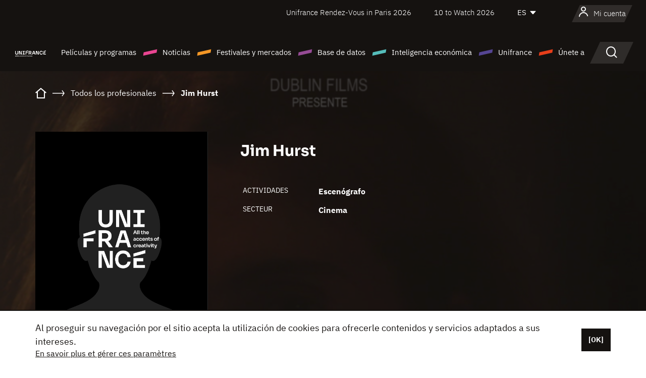

--- FILE ---
content_type: text/html; charset=utf-8
request_url: https://www.google.com/recaptcha/api2/anchor?ar=1&k=6LcJfHopAAAAAJA2ysQXhcpcbIYJi36tX6uIGLaU&co=aHR0cHM6Ly9lcy51bmlmcmFuY2Uub3JnOjQ0Mw..&hl=en&v=N67nZn4AqZkNcbeMu4prBgzg&size=normal&anchor-ms=20000&execute-ms=30000&cb=frwef44kck7u
body_size: 49150
content:
<!DOCTYPE HTML><html dir="ltr" lang="en"><head><meta http-equiv="Content-Type" content="text/html; charset=UTF-8">
<meta http-equiv="X-UA-Compatible" content="IE=edge">
<title>reCAPTCHA</title>
<style type="text/css">
/* cyrillic-ext */
@font-face {
  font-family: 'Roboto';
  font-style: normal;
  font-weight: 400;
  font-stretch: 100%;
  src: url(//fonts.gstatic.com/s/roboto/v48/KFO7CnqEu92Fr1ME7kSn66aGLdTylUAMa3GUBHMdazTgWw.woff2) format('woff2');
  unicode-range: U+0460-052F, U+1C80-1C8A, U+20B4, U+2DE0-2DFF, U+A640-A69F, U+FE2E-FE2F;
}
/* cyrillic */
@font-face {
  font-family: 'Roboto';
  font-style: normal;
  font-weight: 400;
  font-stretch: 100%;
  src: url(//fonts.gstatic.com/s/roboto/v48/KFO7CnqEu92Fr1ME7kSn66aGLdTylUAMa3iUBHMdazTgWw.woff2) format('woff2');
  unicode-range: U+0301, U+0400-045F, U+0490-0491, U+04B0-04B1, U+2116;
}
/* greek-ext */
@font-face {
  font-family: 'Roboto';
  font-style: normal;
  font-weight: 400;
  font-stretch: 100%;
  src: url(//fonts.gstatic.com/s/roboto/v48/KFO7CnqEu92Fr1ME7kSn66aGLdTylUAMa3CUBHMdazTgWw.woff2) format('woff2');
  unicode-range: U+1F00-1FFF;
}
/* greek */
@font-face {
  font-family: 'Roboto';
  font-style: normal;
  font-weight: 400;
  font-stretch: 100%;
  src: url(//fonts.gstatic.com/s/roboto/v48/KFO7CnqEu92Fr1ME7kSn66aGLdTylUAMa3-UBHMdazTgWw.woff2) format('woff2');
  unicode-range: U+0370-0377, U+037A-037F, U+0384-038A, U+038C, U+038E-03A1, U+03A3-03FF;
}
/* math */
@font-face {
  font-family: 'Roboto';
  font-style: normal;
  font-weight: 400;
  font-stretch: 100%;
  src: url(//fonts.gstatic.com/s/roboto/v48/KFO7CnqEu92Fr1ME7kSn66aGLdTylUAMawCUBHMdazTgWw.woff2) format('woff2');
  unicode-range: U+0302-0303, U+0305, U+0307-0308, U+0310, U+0312, U+0315, U+031A, U+0326-0327, U+032C, U+032F-0330, U+0332-0333, U+0338, U+033A, U+0346, U+034D, U+0391-03A1, U+03A3-03A9, U+03B1-03C9, U+03D1, U+03D5-03D6, U+03F0-03F1, U+03F4-03F5, U+2016-2017, U+2034-2038, U+203C, U+2040, U+2043, U+2047, U+2050, U+2057, U+205F, U+2070-2071, U+2074-208E, U+2090-209C, U+20D0-20DC, U+20E1, U+20E5-20EF, U+2100-2112, U+2114-2115, U+2117-2121, U+2123-214F, U+2190, U+2192, U+2194-21AE, U+21B0-21E5, U+21F1-21F2, U+21F4-2211, U+2213-2214, U+2216-22FF, U+2308-230B, U+2310, U+2319, U+231C-2321, U+2336-237A, U+237C, U+2395, U+239B-23B7, U+23D0, U+23DC-23E1, U+2474-2475, U+25AF, U+25B3, U+25B7, U+25BD, U+25C1, U+25CA, U+25CC, U+25FB, U+266D-266F, U+27C0-27FF, U+2900-2AFF, U+2B0E-2B11, U+2B30-2B4C, U+2BFE, U+3030, U+FF5B, U+FF5D, U+1D400-1D7FF, U+1EE00-1EEFF;
}
/* symbols */
@font-face {
  font-family: 'Roboto';
  font-style: normal;
  font-weight: 400;
  font-stretch: 100%;
  src: url(//fonts.gstatic.com/s/roboto/v48/KFO7CnqEu92Fr1ME7kSn66aGLdTylUAMaxKUBHMdazTgWw.woff2) format('woff2');
  unicode-range: U+0001-000C, U+000E-001F, U+007F-009F, U+20DD-20E0, U+20E2-20E4, U+2150-218F, U+2190, U+2192, U+2194-2199, U+21AF, U+21E6-21F0, U+21F3, U+2218-2219, U+2299, U+22C4-22C6, U+2300-243F, U+2440-244A, U+2460-24FF, U+25A0-27BF, U+2800-28FF, U+2921-2922, U+2981, U+29BF, U+29EB, U+2B00-2BFF, U+4DC0-4DFF, U+FFF9-FFFB, U+10140-1018E, U+10190-1019C, U+101A0, U+101D0-101FD, U+102E0-102FB, U+10E60-10E7E, U+1D2C0-1D2D3, U+1D2E0-1D37F, U+1F000-1F0FF, U+1F100-1F1AD, U+1F1E6-1F1FF, U+1F30D-1F30F, U+1F315, U+1F31C, U+1F31E, U+1F320-1F32C, U+1F336, U+1F378, U+1F37D, U+1F382, U+1F393-1F39F, U+1F3A7-1F3A8, U+1F3AC-1F3AF, U+1F3C2, U+1F3C4-1F3C6, U+1F3CA-1F3CE, U+1F3D4-1F3E0, U+1F3ED, U+1F3F1-1F3F3, U+1F3F5-1F3F7, U+1F408, U+1F415, U+1F41F, U+1F426, U+1F43F, U+1F441-1F442, U+1F444, U+1F446-1F449, U+1F44C-1F44E, U+1F453, U+1F46A, U+1F47D, U+1F4A3, U+1F4B0, U+1F4B3, U+1F4B9, U+1F4BB, U+1F4BF, U+1F4C8-1F4CB, U+1F4D6, U+1F4DA, U+1F4DF, U+1F4E3-1F4E6, U+1F4EA-1F4ED, U+1F4F7, U+1F4F9-1F4FB, U+1F4FD-1F4FE, U+1F503, U+1F507-1F50B, U+1F50D, U+1F512-1F513, U+1F53E-1F54A, U+1F54F-1F5FA, U+1F610, U+1F650-1F67F, U+1F687, U+1F68D, U+1F691, U+1F694, U+1F698, U+1F6AD, U+1F6B2, U+1F6B9-1F6BA, U+1F6BC, U+1F6C6-1F6CF, U+1F6D3-1F6D7, U+1F6E0-1F6EA, U+1F6F0-1F6F3, U+1F6F7-1F6FC, U+1F700-1F7FF, U+1F800-1F80B, U+1F810-1F847, U+1F850-1F859, U+1F860-1F887, U+1F890-1F8AD, U+1F8B0-1F8BB, U+1F8C0-1F8C1, U+1F900-1F90B, U+1F93B, U+1F946, U+1F984, U+1F996, U+1F9E9, U+1FA00-1FA6F, U+1FA70-1FA7C, U+1FA80-1FA89, U+1FA8F-1FAC6, U+1FACE-1FADC, U+1FADF-1FAE9, U+1FAF0-1FAF8, U+1FB00-1FBFF;
}
/* vietnamese */
@font-face {
  font-family: 'Roboto';
  font-style: normal;
  font-weight: 400;
  font-stretch: 100%;
  src: url(//fonts.gstatic.com/s/roboto/v48/KFO7CnqEu92Fr1ME7kSn66aGLdTylUAMa3OUBHMdazTgWw.woff2) format('woff2');
  unicode-range: U+0102-0103, U+0110-0111, U+0128-0129, U+0168-0169, U+01A0-01A1, U+01AF-01B0, U+0300-0301, U+0303-0304, U+0308-0309, U+0323, U+0329, U+1EA0-1EF9, U+20AB;
}
/* latin-ext */
@font-face {
  font-family: 'Roboto';
  font-style: normal;
  font-weight: 400;
  font-stretch: 100%;
  src: url(//fonts.gstatic.com/s/roboto/v48/KFO7CnqEu92Fr1ME7kSn66aGLdTylUAMa3KUBHMdazTgWw.woff2) format('woff2');
  unicode-range: U+0100-02BA, U+02BD-02C5, U+02C7-02CC, U+02CE-02D7, U+02DD-02FF, U+0304, U+0308, U+0329, U+1D00-1DBF, U+1E00-1E9F, U+1EF2-1EFF, U+2020, U+20A0-20AB, U+20AD-20C0, U+2113, U+2C60-2C7F, U+A720-A7FF;
}
/* latin */
@font-face {
  font-family: 'Roboto';
  font-style: normal;
  font-weight: 400;
  font-stretch: 100%;
  src: url(//fonts.gstatic.com/s/roboto/v48/KFO7CnqEu92Fr1ME7kSn66aGLdTylUAMa3yUBHMdazQ.woff2) format('woff2');
  unicode-range: U+0000-00FF, U+0131, U+0152-0153, U+02BB-02BC, U+02C6, U+02DA, U+02DC, U+0304, U+0308, U+0329, U+2000-206F, U+20AC, U+2122, U+2191, U+2193, U+2212, U+2215, U+FEFF, U+FFFD;
}
/* cyrillic-ext */
@font-face {
  font-family: 'Roboto';
  font-style: normal;
  font-weight: 500;
  font-stretch: 100%;
  src: url(//fonts.gstatic.com/s/roboto/v48/KFO7CnqEu92Fr1ME7kSn66aGLdTylUAMa3GUBHMdazTgWw.woff2) format('woff2');
  unicode-range: U+0460-052F, U+1C80-1C8A, U+20B4, U+2DE0-2DFF, U+A640-A69F, U+FE2E-FE2F;
}
/* cyrillic */
@font-face {
  font-family: 'Roboto';
  font-style: normal;
  font-weight: 500;
  font-stretch: 100%;
  src: url(//fonts.gstatic.com/s/roboto/v48/KFO7CnqEu92Fr1ME7kSn66aGLdTylUAMa3iUBHMdazTgWw.woff2) format('woff2');
  unicode-range: U+0301, U+0400-045F, U+0490-0491, U+04B0-04B1, U+2116;
}
/* greek-ext */
@font-face {
  font-family: 'Roboto';
  font-style: normal;
  font-weight: 500;
  font-stretch: 100%;
  src: url(//fonts.gstatic.com/s/roboto/v48/KFO7CnqEu92Fr1ME7kSn66aGLdTylUAMa3CUBHMdazTgWw.woff2) format('woff2');
  unicode-range: U+1F00-1FFF;
}
/* greek */
@font-face {
  font-family: 'Roboto';
  font-style: normal;
  font-weight: 500;
  font-stretch: 100%;
  src: url(//fonts.gstatic.com/s/roboto/v48/KFO7CnqEu92Fr1ME7kSn66aGLdTylUAMa3-UBHMdazTgWw.woff2) format('woff2');
  unicode-range: U+0370-0377, U+037A-037F, U+0384-038A, U+038C, U+038E-03A1, U+03A3-03FF;
}
/* math */
@font-face {
  font-family: 'Roboto';
  font-style: normal;
  font-weight: 500;
  font-stretch: 100%;
  src: url(//fonts.gstatic.com/s/roboto/v48/KFO7CnqEu92Fr1ME7kSn66aGLdTylUAMawCUBHMdazTgWw.woff2) format('woff2');
  unicode-range: U+0302-0303, U+0305, U+0307-0308, U+0310, U+0312, U+0315, U+031A, U+0326-0327, U+032C, U+032F-0330, U+0332-0333, U+0338, U+033A, U+0346, U+034D, U+0391-03A1, U+03A3-03A9, U+03B1-03C9, U+03D1, U+03D5-03D6, U+03F0-03F1, U+03F4-03F5, U+2016-2017, U+2034-2038, U+203C, U+2040, U+2043, U+2047, U+2050, U+2057, U+205F, U+2070-2071, U+2074-208E, U+2090-209C, U+20D0-20DC, U+20E1, U+20E5-20EF, U+2100-2112, U+2114-2115, U+2117-2121, U+2123-214F, U+2190, U+2192, U+2194-21AE, U+21B0-21E5, U+21F1-21F2, U+21F4-2211, U+2213-2214, U+2216-22FF, U+2308-230B, U+2310, U+2319, U+231C-2321, U+2336-237A, U+237C, U+2395, U+239B-23B7, U+23D0, U+23DC-23E1, U+2474-2475, U+25AF, U+25B3, U+25B7, U+25BD, U+25C1, U+25CA, U+25CC, U+25FB, U+266D-266F, U+27C0-27FF, U+2900-2AFF, U+2B0E-2B11, U+2B30-2B4C, U+2BFE, U+3030, U+FF5B, U+FF5D, U+1D400-1D7FF, U+1EE00-1EEFF;
}
/* symbols */
@font-face {
  font-family: 'Roboto';
  font-style: normal;
  font-weight: 500;
  font-stretch: 100%;
  src: url(//fonts.gstatic.com/s/roboto/v48/KFO7CnqEu92Fr1ME7kSn66aGLdTylUAMaxKUBHMdazTgWw.woff2) format('woff2');
  unicode-range: U+0001-000C, U+000E-001F, U+007F-009F, U+20DD-20E0, U+20E2-20E4, U+2150-218F, U+2190, U+2192, U+2194-2199, U+21AF, U+21E6-21F0, U+21F3, U+2218-2219, U+2299, U+22C4-22C6, U+2300-243F, U+2440-244A, U+2460-24FF, U+25A0-27BF, U+2800-28FF, U+2921-2922, U+2981, U+29BF, U+29EB, U+2B00-2BFF, U+4DC0-4DFF, U+FFF9-FFFB, U+10140-1018E, U+10190-1019C, U+101A0, U+101D0-101FD, U+102E0-102FB, U+10E60-10E7E, U+1D2C0-1D2D3, U+1D2E0-1D37F, U+1F000-1F0FF, U+1F100-1F1AD, U+1F1E6-1F1FF, U+1F30D-1F30F, U+1F315, U+1F31C, U+1F31E, U+1F320-1F32C, U+1F336, U+1F378, U+1F37D, U+1F382, U+1F393-1F39F, U+1F3A7-1F3A8, U+1F3AC-1F3AF, U+1F3C2, U+1F3C4-1F3C6, U+1F3CA-1F3CE, U+1F3D4-1F3E0, U+1F3ED, U+1F3F1-1F3F3, U+1F3F5-1F3F7, U+1F408, U+1F415, U+1F41F, U+1F426, U+1F43F, U+1F441-1F442, U+1F444, U+1F446-1F449, U+1F44C-1F44E, U+1F453, U+1F46A, U+1F47D, U+1F4A3, U+1F4B0, U+1F4B3, U+1F4B9, U+1F4BB, U+1F4BF, U+1F4C8-1F4CB, U+1F4D6, U+1F4DA, U+1F4DF, U+1F4E3-1F4E6, U+1F4EA-1F4ED, U+1F4F7, U+1F4F9-1F4FB, U+1F4FD-1F4FE, U+1F503, U+1F507-1F50B, U+1F50D, U+1F512-1F513, U+1F53E-1F54A, U+1F54F-1F5FA, U+1F610, U+1F650-1F67F, U+1F687, U+1F68D, U+1F691, U+1F694, U+1F698, U+1F6AD, U+1F6B2, U+1F6B9-1F6BA, U+1F6BC, U+1F6C6-1F6CF, U+1F6D3-1F6D7, U+1F6E0-1F6EA, U+1F6F0-1F6F3, U+1F6F7-1F6FC, U+1F700-1F7FF, U+1F800-1F80B, U+1F810-1F847, U+1F850-1F859, U+1F860-1F887, U+1F890-1F8AD, U+1F8B0-1F8BB, U+1F8C0-1F8C1, U+1F900-1F90B, U+1F93B, U+1F946, U+1F984, U+1F996, U+1F9E9, U+1FA00-1FA6F, U+1FA70-1FA7C, U+1FA80-1FA89, U+1FA8F-1FAC6, U+1FACE-1FADC, U+1FADF-1FAE9, U+1FAF0-1FAF8, U+1FB00-1FBFF;
}
/* vietnamese */
@font-face {
  font-family: 'Roboto';
  font-style: normal;
  font-weight: 500;
  font-stretch: 100%;
  src: url(//fonts.gstatic.com/s/roboto/v48/KFO7CnqEu92Fr1ME7kSn66aGLdTylUAMa3OUBHMdazTgWw.woff2) format('woff2');
  unicode-range: U+0102-0103, U+0110-0111, U+0128-0129, U+0168-0169, U+01A0-01A1, U+01AF-01B0, U+0300-0301, U+0303-0304, U+0308-0309, U+0323, U+0329, U+1EA0-1EF9, U+20AB;
}
/* latin-ext */
@font-face {
  font-family: 'Roboto';
  font-style: normal;
  font-weight: 500;
  font-stretch: 100%;
  src: url(//fonts.gstatic.com/s/roboto/v48/KFO7CnqEu92Fr1ME7kSn66aGLdTylUAMa3KUBHMdazTgWw.woff2) format('woff2');
  unicode-range: U+0100-02BA, U+02BD-02C5, U+02C7-02CC, U+02CE-02D7, U+02DD-02FF, U+0304, U+0308, U+0329, U+1D00-1DBF, U+1E00-1E9F, U+1EF2-1EFF, U+2020, U+20A0-20AB, U+20AD-20C0, U+2113, U+2C60-2C7F, U+A720-A7FF;
}
/* latin */
@font-face {
  font-family: 'Roboto';
  font-style: normal;
  font-weight: 500;
  font-stretch: 100%;
  src: url(//fonts.gstatic.com/s/roboto/v48/KFO7CnqEu92Fr1ME7kSn66aGLdTylUAMa3yUBHMdazQ.woff2) format('woff2');
  unicode-range: U+0000-00FF, U+0131, U+0152-0153, U+02BB-02BC, U+02C6, U+02DA, U+02DC, U+0304, U+0308, U+0329, U+2000-206F, U+20AC, U+2122, U+2191, U+2193, U+2212, U+2215, U+FEFF, U+FFFD;
}
/* cyrillic-ext */
@font-face {
  font-family: 'Roboto';
  font-style: normal;
  font-weight: 900;
  font-stretch: 100%;
  src: url(//fonts.gstatic.com/s/roboto/v48/KFO7CnqEu92Fr1ME7kSn66aGLdTylUAMa3GUBHMdazTgWw.woff2) format('woff2');
  unicode-range: U+0460-052F, U+1C80-1C8A, U+20B4, U+2DE0-2DFF, U+A640-A69F, U+FE2E-FE2F;
}
/* cyrillic */
@font-face {
  font-family: 'Roboto';
  font-style: normal;
  font-weight: 900;
  font-stretch: 100%;
  src: url(//fonts.gstatic.com/s/roboto/v48/KFO7CnqEu92Fr1ME7kSn66aGLdTylUAMa3iUBHMdazTgWw.woff2) format('woff2');
  unicode-range: U+0301, U+0400-045F, U+0490-0491, U+04B0-04B1, U+2116;
}
/* greek-ext */
@font-face {
  font-family: 'Roboto';
  font-style: normal;
  font-weight: 900;
  font-stretch: 100%;
  src: url(//fonts.gstatic.com/s/roboto/v48/KFO7CnqEu92Fr1ME7kSn66aGLdTylUAMa3CUBHMdazTgWw.woff2) format('woff2');
  unicode-range: U+1F00-1FFF;
}
/* greek */
@font-face {
  font-family: 'Roboto';
  font-style: normal;
  font-weight: 900;
  font-stretch: 100%;
  src: url(//fonts.gstatic.com/s/roboto/v48/KFO7CnqEu92Fr1ME7kSn66aGLdTylUAMa3-UBHMdazTgWw.woff2) format('woff2');
  unicode-range: U+0370-0377, U+037A-037F, U+0384-038A, U+038C, U+038E-03A1, U+03A3-03FF;
}
/* math */
@font-face {
  font-family: 'Roboto';
  font-style: normal;
  font-weight: 900;
  font-stretch: 100%;
  src: url(//fonts.gstatic.com/s/roboto/v48/KFO7CnqEu92Fr1ME7kSn66aGLdTylUAMawCUBHMdazTgWw.woff2) format('woff2');
  unicode-range: U+0302-0303, U+0305, U+0307-0308, U+0310, U+0312, U+0315, U+031A, U+0326-0327, U+032C, U+032F-0330, U+0332-0333, U+0338, U+033A, U+0346, U+034D, U+0391-03A1, U+03A3-03A9, U+03B1-03C9, U+03D1, U+03D5-03D6, U+03F0-03F1, U+03F4-03F5, U+2016-2017, U+2034-2038, U+203C, U+2040, U+2043, U+2047, U+2050, U+2057, U+205F, U+2070-2071, U+2074-208E, U+2090-209C, U+20D0-20DC, U+20E1, U+20E5-20EF, U+2100-2112, U+2114-2115, U+2117-2121, U+2123-214F, U+2190, U+2192, U+2194-21AE, U+21B0-21E5, U+21F1-21F2, U+21F4-2211, U+2213-2214, U+2216-22FF, U+2308-230B, U+2310, U+2319, U+231C-2321, U+2336-237A, U+237C, U+2395, U+239B-23B7, U+23D0, U+23DC-23E1, U+2474-2475, U+25AF, U+25B3, U+25B7, U+25BD, U+25C1, U+25CA, U+25CC, U+25FB, U+266D-266F, U+27C0-27FF, U+2900-2AFF, U+2B0E-2B11, U+2B30-2B4C, U+2BFE, U+3030, U+FF5B, U+FF5D, U+1D400-1D7FF, U+1EE00-1EEFF;
}
/* symbols */
@font-face {
  font-family: 'Roboto';
  font-style: normal;
  font-weight: 900;
  font-stretch: 100%;
  src: url(//fonts.gstatic.com/s/roboto/v48/KFO7CnqEu92Fr1ME7kSn66aGLdTylUAMaxKUBHMdazTgWw.woff2) format('woff2');
  unicode-range: U+0001-000C, U+000E-001F, U+007F-009F, U+20DD-20E0, U+20E2-20E4, U+2150-218F, U+2190, U+2192, U+2194-2199, U+21AF, U+21E6-21F0, U+21F3, U+2218-2219, U+2299, U+22C4-22C6, U+2300-243F, U+2440-244A, U+2460-24FF, U+25A0-27BF, U+2800-28FF, U+2921-2922, U+2981, U+29BF, U+29EB, U+2B00-2BFF, U+4DC0-4DFF, U+FFF9-FFFB, U+10140-1018E, U+10190-1019C, U+101A0, U+101D0-101FD, U+102E0-102FB, U+10E60-10E7E, U+1D2C0-1D2D3, U+1D2E0-1D37F, U+1F000-1F0FF, U+1F100-1F1AD, U+1F1E6-1F1FF, U+1F30D-1F30F, U+1F315, U+1F31C, U+1F31E, U+1F320-1F32C, U+1F336, U+1F378, U+1F37D, U+1F382, U+1F393-1F39F, U+1F3A7-1F3A8, U+1F3AC-1F3AF, U+1F3C2, U+1F3C4-1F3C6, U+1F3CA-1F3CE, U+1F3D4-1F3E0, U+1F3ED, U+1F3F1-1F3F3, U+1F3F5-1F3F7, U+1F408, U+1F415, U+1F41F, U+1F426, U+1F43F, U+1F441-1F442, U+1F444, U+1F446-1F449, U+1F44C-1F44E, U+1F453, U+1F46A, U+1F47D, U+1F4A3, U+1F4B0, U+1F4B3, U+1F4B9, U+1F4BB, U+1F4BF, U+1F4C8-1F4CB, U+1F4D6, U+1F4DA, U+1F4DF, U+1F4E3-1F4E6, U+1F4EA-1F4ED, U+1F4F7, U+1F4F9-1F4FB, U+1F4FD-1F4FE, U+1F503, U+1F507-1F50B, U+1F50D, U+1F512-1F513, U+1F53E-1F54A, U+1F54F-1F5FA, U+1F610, U+1F650-1F67F, U+1F687, U+1F68D, U+1F691, U+1F694, U+1F698, U+1F6AD, U+1F6B2, U+1F6B9-1F6BA, U+1F6BC, U+1F6C6-1F6CF, U+1F6D3-1F6D7, U+1F6E0-1F6EA, U+1F6F0-1F6F3, U+1F6F7-1F6FC, U+1F700-1F7FF, U+1F800-1F80B, U+1F810-1F847, U+1F850-1F859, U+1F860-1F887, U+1F890-1F8AD, U+1F8B0-1F8BB, U+1F8C0-1F8C1, U+1F900-1F90B, U+1F93B, U+1F946, U+1F984, U+1F996, U+1F9E9, U+1FA00-1FA6F, U+1FA70-1FA7C, U+1FA80-1FA89, U+1FA8F-1FAC6, U+1FACE-1FADC, U+1FADF-1FAE9, U+1FAF0-1FAF8, U+1FB00-1FBFF;
}
/* vietnamese */
@font-face {
  font-family: 'Roboto';
  font-style: normal;
  font-weight: 900;
  font-stretch: 100%;
  src: url(//fonts.gstatic.com/s/roboto/v48/KFO7CnqEu92Fr1ME7kSn66aGLdTylUAMa3OUBHMdazTgWw.woff2) format('woff2');
  unicode-range: U+0102-0103, U+0110-0111, U+0128-0129, U+0168-0169, U+01A0-01A1, U+01AF-01B0, U+0300-0301, U+0303-0304, U+0308-0309, U+0323, U+0329, U+1EA0-1EF9, U+20AB;
}
/* latin-ext */
@font-face {
  font-family: 'Roboto';
  font-style: normal;
  font-weight: 900;
  font-stretch: 100%;
  src: url(//fonts.gstatic.com/s/roboto/v48/KFO7CnqEu92Fr1ME7kSn66aGLdTylUAMa3KUBHMdazTgWw.woff2) format('woff2');
  unicode-range: U+0100-02BA, U+02BD-02C5, U+02C7-02CC, U+02CE-02D7, U+02DD-02FF, U+0304, U+0308, U+0329, U+1D00-1DBF, U+1E00-1E9F, U+1EF2-1EFF, U+2020, U+20A0-20AB, U+20AD-20C0, U+2113, U+2C60-2C7F, U+A720-A7FF;
}
/* latin */
@font-face {
  font-family: 'Roboto';
  font-style: normal;
  font-weight: 900;
  font-stretch: 100%;
  src: url(//fonts.gstatic.com/s/roboto/v48/KFO7CnqEu92Fr1ME7kSn66aGLdTylUAMa3yUBHMdazQ.woff2) format('woff2');
  unicode-range: U+0000-00FF, U+0131, U+0152-0153, U+02BB-02BC, U+02C6, U+02DA, U+02DC, U+0304, U+0308, U+0329, U+2000-206F, U+20AC, U+2122, U+2191, U+2193, U+2212, U+2215, U+FEFF, U+FFFD;
}

</style>
<link rel="stylesheet" type="text/css" href="https://www.gstatic.com/recaptcha/releases/N67nZn4AqZkNcbeMu4prBgzg/styles__ltr.css">
<script nonce="VeefhhtSgBsnq0r77wUNSQ" type="text/javascript">window['__recaptcha_api'] = 'https://www.google.com/recaptcha/api2/';</script>
<script type="text/javascript" src="https://www.gstatic.com/recaptcha/releases/N67nZn4AqZkNcbeMu4prBgzg/recaptcha__en.js" nonce="VeefhhtSgBsnq0r77wUNSQ">
      
    </script></head>
<body><div id="rc-anchor-alert" class="rc-anchor-alert"></div>
<input type="hidden" id="recaptcha-token" value="[base64]">
<script type="text/javascript" nonce="VeefhhtSgBsnq0r77wUNSQ">
      recaptcha.anchor.Main.init("[\x22ainput\x22,[\x22bgdata\x22,\x22\x22,\[base64]/[base64]/[base64]/[base64]/[base64]/UltsKytdPUU6KEU8MjA0OD9SW2wrK109RT4+NnwxOTI6KChFJjY0NTEyKT09NTUyOTYmJk0rMTxjLmxlbmd0aCYmKGMuY2hhckNvZGVBdChNKzEpJjY0NTEyKT09NTYzMjA/[base64]/[base64]/[base64]/[base64]/[base64]/[base64]/[base64]\x22,\[base64]\x22,\x22w6IsCG0dOSx0worClDQRcG7CsXUHOsKVWB4WOUhtbw91MsO5w4bCqcKnw6tsw7E1bcKmNcOlwp9BwrHDu8OOLgwVKDnDjcONw5JKZcOhwp/CmEZyw5TDpxHCsMK5FsKFw4R0HkMRODtNwrFoZALDtsKnOcOme8KodsKkwrnDlcOYeFtTChHCgsOMUX/CvUXDnwAUw6hbCMOswrFHw4rCkX5xw7HDlMKAwrZUMsK+wpnCk2/DlsK9w7Z9PDQFwpvCi8O6wrPCuDg3WWw+KWPCkMK2wrHCqMOewqdKw7IYw5TChMOJw4dGd0/[base64]/DmMKOwq7DhkkbV2wvwpISwrkmw7XCvUbDrcKywqHDgRQrOwMfwqgUFgcDfizCkMOkHMKqN3pXADbDtcK7JlfDtsKBaU7DhMOkOcO5wqohwqAKdi/CvMKCwp/CrsOQw6nDksOaw7LClMO8wrvChMOGasOIcwDDt1bCisOASsOywqwNaylRGRLDuhEyUXPCkz0vw4EmbWdFMsKNwpLDsMOgwr7CnHjDtnLCintgTMOBeMKuwolYFn/CimxPw5h6wojClidgwprCsDDDn00BWTzDlDPDjzZ0w6IxbcKOGcKSLX7DosOXwpHCkMKCwrnDgcOaB8KrasOTwrl+wp3Du8KIwpITwo/DhsKJBl3CkQk/woPDuxDCv2XCsMK0wrMJwoDComTCnBVYJcOkw7fChsOeJyrCjsOXwpg6w4jChg7CrcOEfMOVwqrDgsKswpEvAsOEHMOsw6fDqh/CgsOiwq/Cn07DgTgsRcO4ScKwScKhw5gFwr/[base64]/Ci0DCjsKWwqMnwrHDmnDCplJvwoARwrPDmQIWwrcaw5XCllPCmQd4LUtwcgwswqbCnMOTA8KFX28jTcODwo/[base64]/CqsOtezrCn1hsw4nDlcOpwpwrwrnDqsOowqHDlk7DgSJww7DCl8OOwrQvMU9dw5NFw6oYw7vCnlhVbW/DhyfDmyp1KVgHHMOCc1Enwr1GWitTGinDu1wlw4rDk8K6w7oWMQDDv2IIwoc+w73Cny1Yb8KeWBZBwrJ0F8Oew7otw6fClnMewqzDpsOqBRXDjQHComFawrgLOMKyw7IHwo/ClMObw7XCiwltSsKYfcOeECDDhhDCocKBwoNNe8ORw5FgY8Ouw5Fbwo51I8KMP0TDsEzCrMKMLTQxw7xuBWrCsQdywqTCtcO2Q8K2aMKpPcKiw67CssORwoN1w4RtZyzDg1B0bnlVw7FOecK6wpkqwo3DiAM/BsOSIwtxRMO5wqLDlSVGwrFvKBPDjQvCnyvCqjfCocKzMsKrw7MhGz00w61Qw4kkwpE6RgrCgMOXRlLDlzoXV8Kiw6/[base64]/[base64]/DjFTCpMKzNsKUw7czw6MxdBUteAF1w4HDsRViw4XCti7CgANdaQ3CgsOyZUjCvMO5ZsOWwrolwqvCtEVaw48yw59Ww5vCqMOxSE3CosKJw4rDsB7DtcO8w5PDhsKLX8KMw7jDq2ckG8OTw7BTO30rwr7DiSrDsXMHD1vDkBnCo2tRMMOGUkE8wo9Kw794wq/CujPDuyfCvsOEY1ZOUMOxWjLDmHIPekgxwpjDi8OvKBZBcsKkQMKdwoI8w6/Dp8Ohw7tRHRobOUhTJsOOL8KdcMOHITHDnl/DhFDCn0ZoKhgNwpEnNlTDpH8SBsOPwosHZsKiw6ZjwplKwoTCtsKXwrzDpzrDqAnCm2xww6BQwrDDvMOIw7vCvz4hwo3Cok3CncKgw4M+w47CmWzCqQpCSDFZGTfDnsKgwpZ+w7/DgwvDvsOewosQw6bDvMKoE8KkB8O4TjrCoWwAw7jCtcOgwrHDosKrOcOvEHwWwpN1QmfDsMOswq1Aw6/DjWzCuEfCgMOSdMOJw5ocw450UFLCpm3DriVqSTzCnH7DkMKcNCjDtXV4wojCu8O3w7jCjElHw6dDIGvCg3sGw73DpcOxLsOOZgstD2HCkAXDrsK6w7jCi8OJw47DicO/w5RpwrXDosO/WDsRwpxUw6DChHPDiMOBw4d8Q8OYw543DsKvw4BWw6wrelTDoMKBAMK3CsOVw6LCqcKJwpleUCImw5LDiDl0UCHDmMOhZB4ywrbDq8KNw7EQdcOvbz5HN8K0OMOQwp/CocKwBsKFwqHDqMOobsKVYcOVQCpyw4sUYx4UQsOVOXdxcBnDq8K5w7wuWklwfcKOw4fChSUrMhxUJcKPw4bCncOEwoLDtsKFFsO0w6LDl8K1cSXCn8Ofw4/DhsKuwoYKIMOjwp7CkzLDqQfCqsO4w7XDs17DhVFrK2gXw6UaCMOgBsK5w4Ztw7U2wrXCicOrw6w0w7bDiUIdw60jQ8KyBGvDjSN6w4dcwrEpFxHDpk4awqgJYsOgwpQDUMO9wo4QwrtzV8KMU1Y/[base64]/Cn3VHw5hfw7tdelZIw5vCgMKCS0JVw4Z+w7tsw5LDpx/DuU3DgMOfSDrDgDjChcK4KsO/w642Q8O2GFnDnMODw73DjGTCr17DqmUUwoHCuErDrcOvS8KJUx9PE3bCuMKvwqVmwrBMw7RTwpbDlsKibcOoWsKAwrRgVz9GBMO8figvwrILBBA6woYZwrV5SwUVDS95woDDkibDql3Do8OJwpI/w5zCmh7CmsOwRWPDsGFfwqfDvRpHYnfDoy5Ow7rDlno/wq/ClcOuw4nDsS/[base64]/ClcOxwr4zwrgXw68dw4vCncKjwr3DuyDCtcObCjvDmEDCsETDpD/DjMOtFcOmPcODw4rCssK+Vy/CtsO6w5Q1aH/Cp8OSSMKrL8O5S8O8P07CoATDmynDtDIWB3krY3gkwq8Hw53CgjvDs8KGelYCIArDssKtw70Uw515TwDClcOswrLDhMO+w5nCmzfDhsOfw702wprCtsKkwr1wUC/CmcKTZMKcYMKlEMKZTsKHW8KJLyB1WUfCiEvCmcKyRz/ChsO6w73ChsOlwqfCmx3CvXk/w4nDgwAvdCDCpSEiw7fDumrCkRVZZlfDpVpLJcKCwrgJPn7DvsObCsObw4HCl8Kuw67DrcOOwqAGw5pAwpfCt3ggJ0ZzO8KvwpVQwopHwrE8w7DCgMOZGMObf8OOU0drUHVDwrVhM8KKNsOAesOhw7cTw4YWw4vCuj9VcMOawqfDo8O/wq5Ywq3CqAvClcOWHcKZX0QYQVbCjsOAw6PDqcK8wpvCpBXDmU43w4ooRcKtw6nDvyTCtcOMcMK5AWHDlcOAeW1AwpLDisKLUEvCmTE+woDDkVIpPnR2RGhBw6dTJGobw6/CngQTKG/DognCtMO6wpQxw7LClcOwRMOowqUNw77CjQ1fwqDDjG/ClxJ1w6tNw7Via8KuRsOEe8Kgw4hWw47CgQVJw6vDpERVw7oow5UeGcORw4caLcKALMOnwqJCLMOGF2TCsR3Ch8KMw5IlLsOWwq7DoHTDlMKxcsOOOMKuwoIDMDpewps1w63CtMOiwoUBw7J4OTQKPS/DscKKVsKzwrjCh8Ouw4B/wp0lMsKzIn/CgMKbw4DCjMOAwrYrP8K9RSrCiMKWw4TDl3JkZ8OAIyrDrHPCqMOzOToew7NoKMOdwqHCqH1ND1B3wrXCshDDt8Knw7XCpR/CvcO4NRPDiFwsw5FCw4TDiH3DisORw5/[base64]/Dl8KFw4LDnB7CpMOvFULCisKkATfDusOlw68lRsOSw77CsGbDk8OTNMKGVsOHwrvDtBTCm8KAR8KOw6nDtAQMw5ZZLMKHw4jDjxl8wpRnwo3DmV/Ctwkiw7vCpU7DsisKNcKONBTCp3ByKMKJF0YrB8KOScKAYyHCtC7Dr8OzRm5Yw5oewp0EG8Kaw4vClcKGRF3CocOXwq4sw6IxwqZWeBbCtcOVwos1wp3CtAnCiSHCl8OaHcK7Fgg/[base64]/wqrDucKuw70cw4TCnS/ChMKKw6JGwr7CnsKiNsOHw6g/e1guJXPDpsKJOsKTwpbCnG3DmMOOwo/CsMK6wrzDrQd5OCLCl1XCmUlfWS9BwpIzC8KgGUxPw7DCpxDCtl7ChsK3JMKAwpcWZMO0wrXCkGbDoyoiw5DCicKzeX8pwpLCqAFCfsK2FFjCmcOmMcOswoIewq5OwqpEw5vDtBLDnsKIw6J/wo3ChMK+w6JFYxrCmSLCkMO2w55Mw5LCumbChMOQwq/CuiV7RcK5wqJCw58qw5pBZX/Dm3t2cjjCkcOowqTCoDtVwocew5oGwoDCksOefsK3EnzDrMO0w53Dt8OXGMKHZS3DljRKQMKSMlJow5PDmAPDqcOew41FJjRbw5Exw7/CvMOmwpLDscKRw7cyMcO2w7VhwpXDgsO9HsO3w7IKFXnDnCHCnMOAw7/[base64]/DtMOsCcK5wq3Ci8OLwpIJRxjCtXvDvlwww7NoEMKUwqd0McOxw7IobMKpJcOnwqoewr5nWirCm8K1RDLDkwDCsTvCmMK1IsO6wokVwrrCmw1LIzJxw49Zwok/a8KxTnjDrQc9Vm3DqcKswr1gX8O/[base64]/[base64]/DnMOMw6k1VcOtM8KHdUN4wqrDpyDDtsK5W3oVVC0ZOSrCpQx7Zmg/[base64]/DiMKpCU0gfRg4w7gbVsKdw4rDlS05w5PCuRAsZDDDtMOCwrfCu8OXw5tNwp/DpgEMwp7CusOoPsKZwqwrwpbDuyvDhMOoNipsGcKrwpwWSGYOwpUqA2AmT8OYP8Ojw7rDjcOLF08lYjxqFMKMw68dw7NKbGjCogIzwprDsTUww68/[base64]/DvcOgwqpTcHbDk8OZcx1zEGRRwp4zGlfCp8K/XsOAWTxGw5Ngw6JnEcKrWMONw6DDg8Kfw4TDqyE7bsKTGGHDhGJ9OTAsw5RKQkoId8KeGTZFQkRpI1BmdVkoKcKkQQNhwo/CvWfDssKUwqwFw57DmkDCu0ZTJcKLw5fCoR8rH8KObVrCn8Ozw5wow4bCjy8BwpfClcKjw7fDg8KEY8KpwrjDqAlOJ8OBwpVJwpguwopYJhURNkpfFMKnwpDDoMK5HMOIwp7CpUt3w6/Clko3wqVPwpZvw7l9S8OvL8Kxw68EKcKZwrYeRWRPwr4YS2AUw6ZCA8OGwrHClBjDg8KNw6jCiwzDtn/DksOkUcKQO8KSwqxjwrRUGsOVwrARXMOrwpQSwpjCtTfCpkdfVjfDnC44AMKMwpzDlcO8XkfDswJtwpYOw6E3wp7CsiwJUmjDnMONwpMhwr3DvsKtw5JcTlNBw5DDucOwwrbDrsKUwr4yH8Kiw7/DisKAe8OQAsOZODtULMOFw4/CvRgOwqLDp0sww41Mw6HDrCAQasKEBcK2YMOmecKRw7kYC8O6Ki3DscOyFsKGw4sbWlzDlMKaw4/[base64]/DkMKSG1DDpB4yDsKeak4Vw4HDsEvDhMK1w7R4w4s/A8K+WFDCt8KwwoVOG3/Dr8KITiPCkMKSVMOLwpTCglMJwqPCulpjw4I3G8ODaUnDn2zCohLCicKuF8OPw7cIecOfKMOhPcOZJcKoWF/DuB10U8KHTMO8UxEEwqfDhcOVwrkiLcOlbn7DlsObw4nDsFh3XMOowqkAwqwyw7DCoUsiCcKrwoc/[base64]/DxgsL8K6wqTChVU6wrR8dsO3wrYVX1LClFbDhMOAZsKje20OO8KnwqApwoTCuEJEDntfIj9gwqbDiUg4w5Y/[base64]/RHvCsmAZeMKEwpbDkk7DhsOmKnEcPTvCrB9zw684U8K1w6LDvBh6wrg/[base64]/ZcKHw5fCjsOlwrrDtMO4IMKTXTPDuMKME8O/[base64]/DqkonZF51HsODenLCgSFAw6bCpcK0csOawqdfEcKqwqLCscKLwqojw4nCuMOrw7/[base64]/CiMOLwp88fVhbw6LDplMuczvCtFNCMcOqWX9iw7HCsTXCg3cvw45mwpNrDG7Dp8KcBglRCjtsw7/DpxkvwoDDkcOlRA3CmcOXw6jDo2bDolrCu8KbwpHCoMKWw4k2bcKlwpXCiU/CgFjCtVzCniJ6w4paw63DiCTDvhw5M8KxYMKtwqd1w79wNAnCiRVswqsDAsK+bTNVwrkpwoB9wrRLw6bDqcOPw4PDksKuwqoUw5JzwpXDhsKnXGPCj8OcLcOvwoxMTMOeZQY4w7Vcw63CocKcAVROwpUtw73CukFZw79PFhBTOsOWGQnCgcK/wqvDq2DCnzcRclosZcK1dcO+woXDhSdla0XCvcK7E8OqRktrETZSw4/Cig4vIGkKw6LCs8Oew793wrnDpmQybisqw73DlAUYwo/DtsOtw7QkwrM1MljCisOXMcOmw4EgYsKOw4NKcwXDu8OZc8OJRMOxOTHCvmvCpibDl3rCtsKOHMK5acOhEF3CvxTDpwvDqcOmwrjCr8K1w5I1e8OGw7JoGADDilfCtGnComXDrgYsWQbCksOqw6PCvsOOwpfDiT5sVC/DkwFTUsKWw4DCg8KVwp3Cml7DmTcRdkdVL3t4AWTDhHHDisKew4PCsMO7LcO+wozCvsOQe23CjXTDgS/CjsOmf8OOw5fDgcK4w73DssK3NTpUwoZ6wrDDt2xTwo/Ck8Ouw4sfw4FEwoLCpMKFJxHDvUrDo8O3woUqw6MwRsKZw4XCvWTDn8O+w5bDvMOUeRjDs8O7wq7DkBPDtcOEcjfDk0Naw7bDucOGw4QIQcOgw4zClztOwrVgwqDCu8OJZMKZLXTCgsO4QFbDi2cLwqrCqTYvwpBRwpheVT/CnHBGw41TwrA+wrpgw4l4wp45PXfCnWTCosKvw77Cu8K7w64Nw6l1woJrw4XCnsOXWm8Kw5E9w58wwrTCs0HDlcOPUsKtFnHCuFpUaMOteFJnbsKvwojDmCDClAYuw7xqwrXDr8KWwpdsZsK7w6hSw59+NTUzw4pnAE0Xw6zDoADDm8OCDMOoE8OmGn4yQlB4wo/[base64]/[base64]/Ct3nCo3lVw5MHwqtSw4NTwp7DkToTw45Lw7DCosOUcsOMw5YUa8Oyw4XDsVzCqG93clRoCcOIU03CmsK+w497WTTCksKeN8OAeBNow5ZCQXA8BzUdwpFWSU8Fw50Qw71bf8OAw5FLJcOVwr/[base64]/Do8KCwr5XHQLDkxbDucOGw4czwqxmw6NjwpthwrchSSbCgx9jPCdROMK4aFvDtMK0AhDCrTcNI3Rqw4ZcwonCvHIiwrMTQWzCngNUw4bCkgZTw63DsG/DjzU+IsKtw4rDvGYtwpDDqnNPw7VFIsKlZ8KPQcKjXcKnA8KTL2VJw7FRw4XDlhsFLTkSwpjClsK2KhtBwq7CoUAEwq86w5/CjnDCtXzCj1vDj8O1TMO4w7VIwqMCwqkbL8Oyw7TCuV0bM8OwcX/CkxTDssO8fT3DsiNNYVNwZcKnGBMZwqM3wqLDpFYQw6XDo8Kwwp/CgDUfC8Kgwo7DvsOTwrdVwoQGCWweTzjCgivDkgPDnCHCncK0HsK4wpHDnSDClnEcwpcXIsKtEHDDpMOfw4/Cj8KIc8KuVxAtwr8lwqF5w5Mywo9YR8KDCRwJDRtTXcO9UXXCt8KWw5ZjwrjDkQ54w7Y3wqYNwoZxVnByF0E1J8OhcgvDoXTDq8OYeWpawoXDrMOWw7kzwo3DlEAlTlM2w6fCisK/KcO6OsORw4Y6Rk/DoE7CunEzw6l/K8KJw5HDksKiK8K5GVfDp8OIS8OpCsKCX23Cv8Oxw6jCiy3DmzI2wqcYZsKRwoAmw6LCscOjShjCgcK/[base64]/[base64]/w6giw47DiMOcfMKfHloHfMOlPMOiwosuwrBvQyzDqjxzHcK3VGzCpRbDvcOPwpAVQsK9Y8OswqlowoxGw4bDo2pZw7cDwrdYEMOUMUp2w6/[base64]/Dm8O/wqLCh8OOwo9bwonDjcODQMO3QcOjMGfCkk/DiH/CunshwofDi8OmwpIjwozCn8OZJcO0wqAtw6DCgMO7wq7DrsKiwrnCuWfCvnPCgn9cMsOBFcOef1Zhw5Rjw5t5wovDvcKHH2LDsAo9OsKDRyTDmThTHMOgw5jDncOhwqDCosKAFE/DvMOiw5YgwpPCilbDpTAwwqbDu38mw7XChcOmWcOPwq3DksKdUj8wwo7CpW8+KsKCwrINQsKYw4AeWmlMJMOPDcKhRHDDow53woZXw47Dt8KIwpwGS8O/[base64]/CnRXDtwBmwpfCqnVtAsKwImbCqhpZw5QmR8KfE8O3P8KXehlfwpYMw5BBwrA0wodjw4/ClFA+X29mD8O6w407EcO2wo3ChMOmF8Kgw4zDmVJ8B8OUXsKzfm7CrxsnwqhDw6/Dom9dHUJUwojCviM7w7RsQMOjO8O/Rj1LEGN9w77Ch1ZBwp/Cg07CnW3Ds8KFU1fCpAxQWcOLwrJ4w7YuXcO3P2RbQMKqfMKuw5p9w682ECpDWsOrw4XCssKyOcK7fGzDucK5L8OPwpjDoMKuwoVKw7LDrcK1wr9UFGknwpnChMKkS3rCscOKe8OBwoctZsOLW3ZHQhnCmMKuWcK/wpnCuMO2Yn/CkwnDr2jDuAJWHMO+I8O8w4/DscKxwpIdwr1saztoCMOGw44GF8OfCC/Co8KmYUTDlTYdQn1fKHHCh8KcwohlKXnCj8KAVxrDlQ3CuMKuw5o/DsOxwqzCgMOJV8KOAnnDgcOPwoUGwoHDisKxw5TDvgHCrw8Zwpo7wqphw6PCvcKzwpXDucO/[base64]/DvxzCl8K1w6c/w6Yaw5jCp8KPeMKZdyrDosODFMObD2HCiMKEPgjCvHZwejrCow7CuHVER8KGDMKgwrzCscOnX8KXw7kFwrA/ZFc+wrMnw7bCmMOjXcKFw7Iyw7U4BsKiw6bCm8OAwoRRTsOTw6clwrbCh0PCu8O/w5DCq8K7woJmNMKfRcKxwqLDsAfCrMOpwqkyHDYNW2TCnMKPbkYDAMKHf2nCucOjwpzDkxgGw4/[base64]/XMKQw58AQMOSw4fCqMK/[base64]/wr3ClsKECcKFUcOBSEPDocKVYQXCvMOWCwRuw7MfXSAwwpV7wqUsGcOcwr87w4nCksOowrw6NUzCrXNyFHPCpVjDp8KJw7zDnsOPL8K9wrPDq1cRw49MXsOew6VbUUTClcK3cMKlwrEDwqNUWFQ+fcOaw43DnMO/QsOjIcO/w67CnTYMw4jCksKUO8KjKTXDuU8vwrTDn8KXwo7Dl8Okw4M/CcOdw6BGOMKkLWdBwrnDiR0lZHYsPzfDqGrDuVpIISHCvMOUw7lybMKbIQJVw6FyXsO+woNTw7fCohU2VcO2wod5fMKnwo4eRzN1wpxJw58GwrTCiMK/[base64]/w4IIdHAkAQxTwpduwo3CqUI2QcOvw4nCoywsJC/DqBd8LMKlbMOOehvDjsOfwp8SGMKIITYCw6A9w4zDrcO5Cz7DoRPDgMKDAlAOw7DCvMKgw5vCjcO7wo3CsGUkwoDChATCjsOCGmV6XCYXwoTCocOkw5PDm8KDw48zeg98Uk4PwpDCiA/Dil/CvsOYw7vDp8KpFUDDnWnCnsONw4fDicKswpAkFmDClxQNERPCssO7AGbCnlfCo8OQwrDCvFE6diw3w4HDr3vCkwVJMAlJw5vDrB9yeT9DOMKvacO1Ki7DvMKgXMOPw4EmZGpNw7DCg8OwIsO/KiUQXsOtw4rCjxrCm248wp/[base64]/wpBgwr/CvcKBaU0YMsO0dU9ew69ww68IUXcSOsOlFjIzBcKjZn3Cp0rCisO0w4R1wqPDg8KNw4XCqcKiY38WwqgCS8KYBiHDusKYwrtWUy17wpvClh3DtXgKCMORw61KwqtJBMKLQsO+wpbDiVJqcRlRDl/[base64]/NMKNw4RGw5Ulek7DhcOBwrTDrRAew4bDmGAfw7TDq28GwrrDm2l/wpwhFirCsxTDjcK8w5HDn8OFwrcKw5/Cg8OSeWPDl8KxLMKRw4lzwp0Vw6PCqEYTw6UBw5fDuAhSwrPDuMOzwrgYYTzDiSMEw6LCl2/Dq1bCisKJEMK/[base64]/DvMOxG8OFK8OgworDq8KGXV4Awqs/W3EFIMKWw4bCtSrDlsKQwqACT8O2LAUPwovDoAXDgGjCsUXCosO/w4ljCsK9wpbCq8KxScKswqxHw6jCl3XDuMOiVcKXwrMvwodqDkYcwr7CsMOYHhFsw6VVw5PCoSdcw5J6Sxoww6x9w53Dj8OCZFs7VlPDr8OlwrYyecKowqbCoMOyMMOsUsO3JsKOZhzCgcK9wrnDs8ONCwdWSHbCiVBEw5zCogDCncOzK8O2IcOIfGAJDsKWwq7DgMO/[base64]/CqhE1TwTCmE5lYRB5ecKfIcOCw7BBw4dyw57DtywEw79Kwp7DryDCmMK/wrrDn8OuCsOWw4ZXwpNsK3s5EcO5wpQ7w4vDu8KIwrPCsXfDlsObKCYiSMK8dRRZVSYAeyfCrCcjw7PCuHguPcOTNsOZw6DDjkjCkkplwropTsKwEgZtw61cDX3CicKxw4Jrw4l8f1/DnUokScOWw6VSCsO2NGzCjsO7wrHDqgnCgMOKw51pwqRMcMOtNsOPw47CpcOufxzCgsKNw4nClsOMNS3Dsn/DkRBywqcUwq/[base64]/c8OSw78sWsOzOFwncg8iwqMawp4jwqnCi8K3ZcOBw7PDp8KhcyMJeV/[base64]/CtsOwDnLDqcOIwro8C8O6wqnCijsjXMO2NVXDtyDCvsKZVCtTw7l4SjXDtQURwofChC7CuG1Lw7Nww7DDsVkNU8OlW8KXwrIKwoEwwq8IwoHDmcKswrfCmhrCgsOuHQ/Do8ODSMKvQnTDvzEwwpUBOMKLw6PCnMKxw4hkwoELwoMWXGzCsmXCplQ8w4/DgcO8McOsIHo3wpE5wqTChMKdwobCv8KLwrvCtcKxwphnw6o7ISsowp4vZ8OTwpXDtA9kExEMacKZwpvDhsOBb2LDtkPDowNhHsKUwrfDk8KewrLCl08rwo7Cq8ODbMOxwq4ZKgvCkcOocBwvw7PDsArDpDxUw5h2B0pmUUjDhSfCq8OzHk/DvsONwp0oS8OHwqbDvcOQw5DCh8KzwpfDlGjDnXHDnMO5fnHCi8OcTjPDssOVwp7CuWLDh8KEKC3Cr8OIRMKbwo/CvTbDiRkGw5ANNT7Cl8OFFsKTcsOxQ8O3DsKrwp4MXn3CqUDDrcKDBMKIw5TDkQrCjkkzw6bDl8O8w4HCrcK9HhXCgMOkw485LCLCu8KeCFNgSl7DlMK/YBAaSsKLe8KHS8Knw4/[base64]/wqLDt8O/McKwQMKuwqHCucK1wprDtcK5CsOkwoQzwqs1YcOLw5bCrcOxw43DscKkwoXCtQlgwrrCj1V1TBDCmifCgzkrwq/DlsOVBcO7w6bDkcKrw61KemLCt0DCucK+wqjDvhE1wp1AVcKrw7TDocKswp7CksOUE8O7LsOnw5jDrsK1w6fCvSjCkwQgw6HCkSPCnHJ+w4rCnTFfwo/DnHFpwpzCm0HDp3bDrcK/BMOtHMKLa8Krwr49wrHDo23CmMObw5EYw4QiHgcYwrdFG05yw71mwrhlwq8rw77ClsKyacO4wqPDssK9BsOND01yAcKoKjHDt3PDiDbCjcKVG8OwE8Ojw4sCw6vCsVfClsOxwrzDuMO+Z0dMwo0UwonDi8KSw5QKDm4We8KOQQ7CicOaRlLDo8K/EMKwTQ/DoDAFW8KGw7XCgCXDosOuS0QDwosawqkmwpNZOHE8woNhw4LDrE9WFcOOfcKewoJFbBg6D1fCs0MnwpnDoWHDq8KnUm3DjcO8PMOkw63Dq8OgOsOSHcOoCnzCmcOPOS1ew4wVbcKVbcO5w53ChR4FBA/DqQl4w6dKwr8/[base64]/[base64]/w7nCnWVjw4PDvMKmNhA7wojClATDpAfCqMOdwqDCkGAJwoN1wrnChcKKCMKVbsO1X35FADkZbsK4wrMfw6w1Pk8xVcOQBlc1CRHDiyh7bMOIJCYhBsO1dXTCmCzCn38+w5A7w5XCi8K/w6RGwrjDthU/[base64]/DlMKvw4/DvTLCjcKMw7LDuWnDvMK3w4NxZXt1JH4jwr3CscOHRi3Cvik1VMOKw5Nrw6A2w5duBXXCs8ORAULCkMKfKMOKw5bDnid5w7rComBWwqtuwpHDhwbDgcOWwo1ZGcKSwpjDtMOWw4DDqcK4wrxEGznDtj9wX8Kuwq/Cn8KAw4zDicKIw5jCs8KCfcOuRhbCq8O+wphAEmJse8O/[base64]/Cmih7w7TDpMKdC8K0G8OHwr7DqzBEw43DolTCq8OmwrfDjsKXKMKnYR8vw7DDh3New59KwpxuKDFdalHCk8OYwpB1ED5Ww6/Cvi/Dnx3DlxgUG2dmPSMhwo5Ww4nClMKWwq3Cr8KsQcO/w75GwpdawrBCwrbDrsOKw4/DusOkHMOKKGEwDGVUFcKHw5xvw5txwqgCw67DkA88VAFxZcK1XMKzUFPCqsOgUlhiwrfCpcOBwo7Ctk/DnzTCocO3wqPDp8KAw40Tw47DosOuw4rDrVhkGMONwq7DmcKSwoEzfsKowoDCkMOaw5Z+FcOND3/Ci3c6w7/CscKAMxjDlR0Bwr9TUBdSf2DCocOyeQcWw6J5woQ7TjpMZVMtw7/Dr8KFwp9Uwok4KjUCfcK6JRVxOMKqwp3Ck8O7GMO2ZsO/[base64]/ChmDCtgo4cCrCvCMQwqTCnxsYQwnCn3PCnMOdYMOKwolOYxrDgsKMN2gUw4vCr8Ovw7rCqcK5fMOdwoRCMl7CrMOSbCIFw7XCmRzCvcKzw6jCvHnDh3fCvcKke0lUGcK8w4AiVWvDjcK/woAKOmXClMKZNcKXCB9vMsKfeCwcNcKtccKAHFMcTcK1w6LDtcKZB8KmalEow7nDnTE9w5rCknHDhsKQw4JoEF7CoMKObMKBDMKUU8KRHjNQw6Mswo/[base64]/[base64]/Cs8KHY03DvsOfc8KiEcKdw4HDusKtw6/CpSLDsxUzDhXCrQJlI0nCm8Omw7IUwrHDiMKZwr7DuhUcwpwJOFLDjxYmwqHDiRXDp2V/[base64]/CncK5wpnCqmfDqcOnw5HDrsKjWFVIISrDuCPDnMKcQATDiGbClAPDkMOtwqlUw4I2wrrCmsKSwpLDncKBYHnCrcKrw51yKjkdw4EOK8O9E8KrKMKdwo9TwpPDqMOCw6cPdMKnwqXDhzJ6wr3DtcO+YsKlwoIRfsO7Q8KyP8KpXMOzw6jCq0vDksKpacKAHTbCpF/Dh2Uzw4New6XDvm7CgFrCssK3ecOwdRvDicOSC8KwWMO/GwPCssOxwpXCuHsMG8OzOsKgw5nDgh/DnsOgwrXCrMKxWcKHw6TCg8Oxw4fDnj0kOsKpXMOIAxgQZMO+bArDiBjDk8OfIcKcRMKJw63CrMKfCjrCj8KSwr7Ciicew7LCsxMITsOdWhFAwonDk1XDvMKuw6PCicOqw7EEHsOEwqHCgMK3FsOowqoOwoTDmcOKwrHCk8KyCxAZwr5zfl/CvW3CoF3DkRzDin3CqMOWGzIaw4jCslnDsGcGTSbCgMOgNcODwq/[base64]/[base64]/CicO3AzTCscO6wofCqmHChMOYAFJVOsOlw77DpVcow4XDqMOuTcO7wph+KMK1W3TCo8KwwpvCvibCnkYiwq8MR39ywpbCqSlew4RAwqbCvsO6w7HDssOyCW0Jwo9hwpt/[base64]/ConZVworDp2dUfcOuw6/DkcOswq9Uw5rCgFRzEcKBDMKgwqNJw4HDjcOcwr/CpMK3w6HCrMOvd2vCiVx5OsKIA1dHdMO2FMKUwrrDmcKyZlTDq2zDt1/CgTlHw5ZRw7cdeMOQw6zDlWJZOlA5w5ssEAl5wrzCvhtnw5Qvw7RdwphOXsOwTlZswqXCsnjDnsOxwprCg8KGwqhfEHfCmHl7wrLDpsOPwpYHwrwswrDCpmvDnUPCrsOQe8KDwqVPfzRxZcOFY8KKYgI2f1V0UsOgM8Kwa8O9w5peCCtWwqXCj8O/[base64]/CpMKFa8K1D2zDtjLCncKtBsOuwrpNwq/DvcKtbh7DrMOSfkoywpBufGXDu3zDiVXDhgDCojRbw6d6woxSw7ZiwrE4w7TDuMKrRcKmTcOVwrfCm8OAw5d6P8OyTQTCqcKDwonCrsKVwphPIjPDmAXCh8OfaH4Kw53DjMOSTU/CklXDrytFw5LCvsKyag5SaWkswqABw5jCsyQ2w6lbesOqwqYhwpU/w5nCuSpiw6x8w6nDqmVOAcOnCcKCBEjDhj8EUMO4w6QlwqTCsm1hwrtVwqUwacK5w4low5PDvMKdwrsnfVHCtXvCgsOdT0jCn8OTHWPCkcKuwpwpZHM/HzlQw5MwRsKRAkV/FHg/[base64]/[base64]/Do8K0wqALw6vDp0pqCsKVwofCuH/[base64]/CncKpwpHDqiLDkcKNDRjDnsKDwrXDrcOEcQvCiHzChlIVwr3DuMK+IcKqbMKKw51TwrbDhcO0wocqw57CtMKNw5jCpj/DmW1nS8OXwq0zO0jCosK6w6XCvsOKwpXCqVbCg8Ofw7XDuCfDlcK3w7PCm8Kmw7VsPRRON8OrwoEbw5ZUJMO0GxkddcKQIUXDs8KzE8KPw6TCjybCpRVLe2V7wobDqS8eXU/CpMK6OxzDkcOEw7VJO2nCognDuMOQw601wrvDgcOFegjDrsOkw5wGWMKAwpTDtMKkcCMNUSXDnm5TwpRELsOlFcOMwqxzwqYfw4rDu8OAE8OtwqVywozCr8KCwqsaw53DiF3DisKWVkd+wovDtksyLcOgb8OtwpLDt8O5w7/[base64]/DlA7Dt8KmS1jDlUvCsBUbDcKuwqXCpVNMwq3CsMKcfHRtwqjCs8OiZcKodA/Dow3Cik4HwolQeTTCj8Oxw5MYfEjDmxfDv8OuaVHDrMK+VkJwDcK+Bi9iwrrDnsO5UW4bw5ZpVXoUw6QTMwzDnsKow6UMP8OOw5vCjsOaF1LCjcOjw4/DjRXDqMOhw5ILw4gcBV3CksOxD8OYWRLCjcK5C2jClMOFw4dVSENrw4hiE1goecOlwqJawo/Cs8OBw6NJUzvDnTkBwpNOw7UIw5Vbw6cUw4rCucOxw58WJ8KhFDvDoMKBwqBxwrfDvXLDmMOHw6olJHMSw4zDm8OowodFEgBxw7TCjSbCrcOzcsKhw5vCtwBTwrc4wqMuw7rCj8Ohw6BYUQ3DqBjDhVzCqMKGacOBwrYUw5zCuMKIOF/DsmvCk3LCgALDosOkWMOqd8K/aVfCuMKjw4nCpcO6aMK3w7fDmcOETMOXMsOgOMOQw6dRSsOmPsK6w6/CjcK5wrItwqdnwrsOw5Exw4PDicKgw7TCgcOJcz8YZwtqdxdEwoIGw7vDlsOqw7bCilnDs8O9dCxlwpBWckokw4BzbUnDuwDCniopwo5cw4gXwoVWw6Eew6TDszl8bcORw4HDtQdHwpHCik3DtcKzccKmw7PDqcKXwqfDvsKVw6zDnjTCiFI/w57ClFcyNcODw4AAwqrCsAjCpcO1Q8OTwqDDssOcf8K0wrZpSiTDi8OeTBRbNA5+EUotKVLDt8KcaGkvwr5Kwq8wYwJDwqLCocO3b3wrTsKnNBkfUShWTsK5a8KLE8KuN8Omwplew6ESw6g1wr1gw4ETfE8DA0olw6UyeUHDvcKdwro/wqfCuU3CqDLCgMOCwrbCmmnCmcK4OsKbw4EtwrXCtiQ7ACE/JsKkFhkAVMOwFsKgeyzCugvDjcKBAQ1qwqopw7B5wpLDgMOVSFg5QMOIw4nCmzDCqA3Cl8OQwprDn3UIXnMcwow+wqLDo1rChGLCtgxHwoLCoxfDhXTCoFTDvMK4w4N4wrxSIzXCn8KhwokJw40yLsKvw77DgcOAwq/Dvg5nwp7CmMKOJcOEwpHDt8Oww61bwpTCtcOvwrsYwqXDqMOxw4dzwpnCvygowrTDisOVw6R9w4dRw7QEccOydQ/DoHfDrcK1wp88wo3DqsKqc0vCv8KwwpHCskoiF8K6w4hVwpDCgMKia8KbCDjChwLCiAfDt0skAcObPwHCicKPwrlgwpoobcKTwrHChjjDncO7DGvCm38aJsOpcsOaHk/CnTnCkHHDhn1yIsOMwrbDshxUHkBgSDhGd3d0w6hFBhDDu2jDtsKrw5XCuHk4T1LDpQUIM2jCs8OHw48mbMKtVHwIwpJMcWpVw5zDjsOLw4DDuRgWwqwvQDE2wqB6woXCpBNJw4FjJMKtwp/CmMONw78fw5lkK8Oiwo7Do8O8C8OdwoXCoHnDrl/DnMOcw4rDo0o6OVQfwqPDuh3CssOWLwbDswRjw5/[base64]\\u003d\\u003d\x22],null,[\x22conf\x22,null,\x226LcJfHopAAAAAJA2ysQXhcpcbIYJi36tX6uIGLaU\x22,0,null,null,null,1,[21,125,63,73,95,87,41,43,42,83,102,105,109,121],[7059694,898],0,null,null,null,null,0,null,0,1,700,1,null,0,\[base64]/76lBhnEnQkZnOKMAhmv8xEZ\x22,0,0,null,null,1,null,0,0,null,null,null,0],\x22https://es.unifrance.org:443\x22,null,[1,1,1],null,null,null,0,3600,[\x22https://www.google.com/intl/en/policies/privacy/\x22,\x22https://www.google.com/intl/en/policies/terms/\x22],\x22Wvo052kteJLxgqFnoU26laXU8meyiA8q2bYnH0VoxA8\\u003d\x22,0,0,null,1,1769809552048,0,0,[30],null,[88,229,17],\x22RC-lhfFp8Vz8WFrhg\x22,null,null,null,null,null,\x220dAFcWeA6h7oprtl5TdAyhZQI2CvU4YWvQ0HxJFyWEfy2VVl5tWO_V-ywCRXfD9qhuR1PuqfepyMTCquQpp0swgZ8sc48r3NJjnw\x22,1769892351767]");
    </script></body></html>

--- FILE ---
content_type: text/html; charset=utf-8
request_url: https://www.google.com/recaptcha/api2/anchor?ar=1&k=6LcJfHopAAAAAJA2ysQXhcpcbIYJi36tX6uIGLaU&co=aHR0cHM6Ly9lcy51bmlmcmFuY2Uub3JnOjQ0Mw..&hl=en&v=N67nZn4AqZkNcbeMu4prBgzg&size=normal&anchor-ms=20000&execute-ms=30000&cb=m8vf9lyv74qz
body_size: 48905
content:
<!DOCTYPE HTML><html dir="ltr" lang="en"><head><meta http-equiv="Content-Type" content="text/html; charset=UTF-8">
<meta http-equiv="X-UA-Compatible" content="IE=edge">
<title>reCAPTCHA</title>
<style type="text/css">
/* cyrillic-ext */
@font-face {
  font-family: 'Roboto';
  font-style: normal;
  font-weight: 400;
  font-stretch: 100%;
  src: url(//fonts.gstatic.com/s/roboto/v48/KFO7CnqEu92Fr1ME7kSn66aGLdTylUAMa3GUBHMdazTgWw.woff2) format('woff2');
  unicode-range: U+0460-052F, U+1C80-1C8A, U+20B4, U+2DE0-2DFF, U+A640-A69F, U+FE2E-FE2F;
}
/* cyrillic */
@font-face {
  font-family: 'Roboto';
  font-style: normal;
  font-weight: 400;
  font-stretch: 100%;
  src: url(//fonts.gstatic.com/s/roboto/v48/KFO7CnqEu92Fr1ME7kSn66aGLdTylUAMa3iUBHMdazTgWw.woff2) format('woff2');
  unicode-range: U+0301, U+0400-045F, U+0490-0491, U+04B0-04B1, U+2116;
}
/* greek-ext */
@font-face {
  font-family: 'Roboto';
  font-style: normal;
  font-weight: 400;
  font-stretch: 100%;
  src: url(//fonts.gstatic.com/s/roboto/v48/KFO7CnqEu92Fr1ME7kSn66aGLdTylUAMa3CUBHMdazTgWw.woff2) format('woff2');
  unicode-range: U+1F00-1FFF;
}
/* greek */
@font-face {
  font-family: 'Roboto';
  font-style: normal;
  font-weight: 400;
  font-stretch: 100%;
  src: url(//fonts.gstatic.com/s/roboto/v48/KFO7CnqEu92Fr1ME7kSn66aGLdTylUAMa3-UBHMdazTgWw.woff2) format('woff2');
  unicode-range: U+0370-0377, U+037A-037F, U+0384-038A, U+038C, U+038E-03A1, U+03A3-03FF;
}
/* math */
@font-face {
  font-family: 'Roboto';
  font-style: normal;
  font-weight: 400;
  font-stretch: 100%;
  src: url(//fonts.gstatic.com/s/roboto/v48/KFO7CnqEu92Fr1ME7kSn66aGLdTylUAMawCUBHMdazTgWw.woff2) format('woff2');
  unicode-range: U+0302-0303, U+0305, U+0307-0308, U+0310, U+0312, U+0315, U+031A, U+0326-0327, U+032C, U+032F-0330, U+0332-0333, U+0338, U+033A, U+0346, U+034D, U+0391-03A1, U+03A3-03A9, U+03B1-03C9, U+03D1, U+03D5-03D6, U+03F0-03F1, U+03F4-03F5, U+2016-2017, U+2034-2038, U+203C, U+2040, U+2043, U+2047, U+2050, U+2057, U+205F, U+2070-2071, U+2074-208E, U+2090-209C, U+20D0-20DC, U+20E1, U+20E5-20EF, U+2100-2112, U+2114-2115, U+2117-2121, U+2123-214F, U+2190, U+2192, U+2194-21AE, U+21B0-21E5, U+21F1-21F2, U+21F4-2211, U+2213-2214, U+2216-22FF, U+2308-230B, U+2310, U+2319, U+231C-2321, U+2336-237A, U+237C, U+2395, U+239B-23B7, U+23D0, U+23DC-23E1, U+2474-2475, U+25AF, U+25B3, U+25B7, U+25BD, U+25C1, U+25CA, U+25CC, U+25FB, U+266D-266F, U+27C0-27FF, U+2900-2AFF, U+2B0E-2B11, U+2B30-2B4C, U+2BFE, U+3030, U+FF5B, U+FF5D, U+1D400-1D7FF, U+1EE00-1EEFF;
}
/* symbols */
@font-face {
  font-family: 'Roboto';
  font-style: normal;
  font-weight: 400;
  font-stretch: 100%;
  src: url(//fonts.gstatic.com/s/roboto/v48/KFO7CnqEu92Fr1ME7kSn66aGLdTylUAMaxKUBHMdazTgWw.woff2) format('woff2');
  unicode-range: U+0001-000C, U+000E-001F, U+007F-009F, U+20DD-20E0, U+20E2-20E4, U+2150-218F, U+2190, U+2192, U+2194-2199, U+21AF, U+21E6-21F0, U+21F3, U+2218-2219, U+2299, U+22C4-22C6, U+2300-243F, U+2440-244A, U+2460-24FF, U+25A0-27BF, U+2800-28FF, U+2921-2922, U+2981, U+29BF, U+29EB, U+2B00-2BFF, U+4DC0-4DFF, U+FFF9-FFFB, U+10140-1018E, U+10190-1019C, U+101A0, U+101D0-101FD, U+102E0-102FB, U+10E60-10E7E, U+1D2C0-1D2D3, U+1D2E0-1D37F, U+1F000-1F0FF, U+1F100-1F1AD, U+1F1E6-1F1FF, U+1F30D-1F30F, U+1F315, U+1F31C, U+1F31E, U+1F320-1F32C, U+1F336, U+1F378, U+1F37D, U+1F382, U+1F393-1F39F, U+1F3A7-1F3A8, U+1F3AC-1F3AF, U+1F3C2, U+1F3C4-1F3C6, U+1F3CA-1F3CE, U+1F3D4-1F3E0, U+1F3ED, U+1F3F1-1F3F3, U+1F3F5-1F3F7, U+1F408, U+1F415, U+1F41F, U+1F426, U+1F43F, U+1F441-1F442, U+1F444, U+1F446-1F449, U+1F44C-1F44E, U+1F453, U+1F46A, U+1F47D, U+1F4A3, U+1F4B0, U+1F4B3, U+1F4B9, U+1F4BB, U+1F4BF, U+1F4C8-1F4CB, U+1F4D6, U+1F4DA, U+1F4DF, U+1F4E3-1F4E6, U+1F4EA-1F4ED, U+1F4F7, U+1F4F9-1F4FB, U+1F4FD-1F4FE, U+1F503, U+1F507-1F50B, U+1F50D, U+1F512-1F513, U+1F53E-1F54A, U+1F54F-1F5FA, U+1F610, U+1F650-1F67F, U+1F687, U+1F68D, U+1F691, U+1F694, U+1F698, U+1F6AD, U+1F6B2, U+1F6B9-1F6BA, U+1F6BC, U+1F6C6-1F6CF, U+1F6D3-1F6D7, U+1F6E0-1F6EA, U+1F6F0-1F6F3, U+1F6F7-1F6FC, U+1F700-1F7FF, U+1F800-1F80B, U+1F810-1F847, U+1F850-1F859, U+1F860-1F887, U+1F890-1F8AD, U+1F8B0-1F8BB, U+1F8C0-1F8C1, U+1F900-1F90B, U+1F93B, U+1F946, U+1F984, U+1F996, U+1F9E9, U+1FA00-1FA6F, U+1FA70-1FA7C, U+1FA80-1FA89, U+1FA8F-1FAC6, U+1FACE-1FADC, U+1FADF-1FAE9, U+1FAF0-1FAF8, U+1FB00-1FBFF;
}
/* vietnamese */
@font-face {
  font-family: 'Roboto';
  font-style: normal;
  font-weight: 400;
  font-stretch: 100%;
  src: url(//fonts.gstatic.com/s/roboto/v48/KFO7CnqEu92Fr1ME7kSn66aGLdTylUAMa3OUBHMdazTgWw.woff2) format('woff2');
  unicode-range: U+0102-0103, U+0110-0111, U+0128-0129, U+0168-0169, U+01A0-01A1, U+01AF-01B0, U+0300-0301, U+0303-0304, U+0308-0309, U+0323, U+0329, U+1EA0-1EF9, U+20AB;
}
/* latin-ext */
@font-face {
  font-family: 'Roboto';
  font-style: normal;
  font-weight: 400;
  font-stretch: 100%;
  src: url(//fonts.gstatic.com/s/roboto/v48/KFO7CnqEu92Fr1ME7kSn66aGLdTylUAMa3KUBHMdazTgWw.woff2) format('woff2');
  unicode-range: U+0100-02BA, U+02BD-02C5, U+02C7-02CC, U+02CE-02D7, U+02DD-02FF, U+0304, U+0308, U+0329, U+1D00-1DBF, U+1E00-1E9F, U+1EF2-1EFF, U+2020, U+20A0-20AB, U+20AD-20C0, U+2113, U+2C60-2C7F, U+A720-A7FF;
}
/* latin */
@font-face {
  font-family: 'Roboto';
  font-style: normal;
  font-weight: 400;
  font-stretch: 100%;
  src: url(//fonts.gstatic.com/s/roboto/v48/KFO7CnqEu92Fr1ME7kSn66aGLdTylUAMa3yUBHMdazQ.woff2) format('woff2');
  unicode-range: U+0000-00FF, U+0131, U+0152-0153, U+02BB-02BC, U+02C6, U+02DA, U+02DC, U+0304, U+0308, U+0329, U+2000-206F, U+20AC, U+2122, U+2191, U+2193, U+2212, U+2215, U+FEFF, U+FFFD;
}
/* cyrillic-ext */
@font-face {
  font-family: 'Roboto';
  font-style: normal;
  font-weight: 500;
  font-stretch: 100%;
  src: url(//fonts.gstatic.com/s/roboto/v48/KFO7CnqEu92Fr1ME7kSn66aGLdTylUAMa3GUBHMdazTgWw.woff2) format('woff2');
  unicode-range: U+0460-052F, U+1C80-1C8A, U+20B4, U+2DE0-2DFF, U+A640-A69F, U+FE2E-FE2F;
}
/* cyrillic */
@font-face {
  font-family: 'Roboto';
  font-style: normal;
  font-weight: 500;
  font-stretch: 100%;
  src: url(//fonts.gstatic.com/s/roboto/v48/KFO7CnqEu92Fr1ME7kSn66aGLdTylUAMa3iUBHMdazTgWw.woff2) format('woff2');
  unicode-range: U+0301, U+0400-045F, U+0490-0491, U+04B0-04B1, U+2116;
}
/* greek-ext */
@font-face {
  font-family: 'Roboto';
  font-style: normal;
  font-weight: 500;
  font-stretch: 100%;
  src: url(//fonts.gstatic.com/s/roboto/v48/KFO7CnqEu92Fr1ME7kSn66aGLdTylUAMa3CUBHMdazTgWw.woff2) format('woff2');
  unicode-range: U+1F00-1FFF;
}
/* greek */
@font-face {
  font-family: 'Roboto';
  font-style: normal;
  font-weight: 500;
  font-stretch: 100%;
  src: url(//fonts.gstatic.com/s/roboto/v48/KFO7CnqEu92Fr1ME7kSn66aGLdTylUAMa3-UBHMdazTgWw.woff2) format('woff2');
  unicode-range: U+0370-0377, U+037A-037F, U+0384-038A, U+038C, U+038E-03A1, U+03A3-03FF;
}
/* math */
@font-face {
  font-family: 'Roboto';
  font-style: normal;
  font-weight: 500;
  font-stretch: 100%;
  src: url(//fonts.gstatic.com/s/roboto/v48/KFO7CnqEu92Fr1ME7kSn66aGLdTylUAMawCUBHMdazTgWw.woff2) format('woff2');
  unicode-range: U+0302-0303, U+0305, U+0307-0308, U+0310, U+0312, U+0315, U+031A, U+0326-0327, U+032C, U+032F-0330, U+0332-0333, U+0338, U+033A, U+0346, U+034D, U+0391-03A1, U+03A3-03A9, U+03B1-03C9, U+03D1, U+03D5-03D6, U+03F0-03F1, U+03F4-03F5, U+2016-2017, U+2034-2038, U+203C, U+2040, U+2043, U+2047, U+2050, U+2057, U+205F, U+2070-2071, U+2074-208E, U+2090-209C, U+20D0-20DC, U+20E1, U+20E5-20EF, U+2100-2112, U+2114-2115, U+2117-2121, U+2123-214F, U+2190, U+2192, U+2194-21AE, U+21B0-21E5, U+21F1-21F2, U+21F4-2211, U+2213-2214, U+2216-22FF, U+2308-230B, U+2310, U+2319, U+231C-2321, U+2336-237A, U+237C, U+2395, U+239B-23B7, U+23D0, U+23DC-23E1, U+2474-2475, U+25AF, U+25B3, U+25B7, U+25BD, U+25C1, U+25CA, U+25CC, U+25FB, U+266D-266F, U+27C0-27FF, U+2900-2AFF, U+2B0E-2B11, U+2B30-2B4C, U+2BFE, U+3030, U+FF5B, U+FF5D, U+1D400-1D7FF, U+1EE00-1EEFF;
}
/* symbols */
@font-face {
  font-family: 'Roboto';
  font-style: normal;
  font-weight: 500;
  font-stretch: 100%;
  src: url(//fonts.gstatic.com/s/roboto/v48/KFO7CnqEu92Fr1ME7kSn66aGLdTylUAMaxKUBHMdazTgWw.woff2) format('woff2');
  unicode-range: U+0001-000C, U+000E-001F, U+007F-009F, U+20DD-20E0, U+20E2-20E4, U+2150-218F, U+2190, U+2192, U+2194-2199, U+21AF, U+21E6-21F0, U+21F3, U+2218-2219, U+2299, U+22C4-22C6, U+2300-243F, U+2440-244A, U+2460-24FF, U+25A0-27BF, U+2800-28FF, U+2921-2922, U+2981, U+29BF, U+29EB, U+2B00-2BFF, U+4DC0-4DFF, U+FFF9-FFFB, U+10140-1018E, U+10190-1019C, U+101A0, U+101D0-101FD, U+102E0-102FB, U+10E60-10E7E, U+1D2C0-1D2D3, U+1D2E0-1D37F, U+1F000-1F0FF, U+1F100-1F1AD, U+1F1E6-1F1FF, U+1F30D-1F30F, U+1F315, U+1F31C, U+1F31E, U+1F320-1F32C, U+1F336, U+1F378, U+1F37D, U+1F382, U+1F393-1F39F, U+1F3A7-1F3A8, U+1F3AC-1F3AF, U+1F3C2, U+1F3C4-1F3C6, U+1F3CA-1F3CE, U+1F3D4-1F3E0, U+1F3ED, U+1F3F1-1F3F3, U+1F3F5-1F3F7, U+1F408, U+1F415, U+1F41F, U+1F426, U+1F43F, U+1F441-1F442, U+1F444, U+1F446-1F449, U+1F44C-1F44E, U+1F453, U+1F46A, U+1F47D, U+1F4A3, U+1F4B0, U+1F4B3, U+1F4B9, U+1F4BB, U+1F4BF, U+1F4C8-1F4CB, U+1F4D6, U+1F4DA, U+1F4DF, U+1F4E3-1F4E6, U+1F4EA-1F4ED, U+1F4F7, U+1F4F9-1F4FB, U+1F4FD-1F4FE, U+1F503, U+1F507-1F50B, U+1F50D, U+1F512-1F513, U+1F53E-1F54A, U+1F54F-1F5FA, U+1F610, U+1F650-1F67F, U+1F687, U+1F68D, U+1F691, U+1F694, U+1F698, U+1F6AD, U+1F6B2, U+1F6B9-1F6BA, U+1F6BC, U+1F6C6-1F6CF, U+1F6D3-1F6D7, U+1F6E0-1F6EA, U+1F6F0-1F6F3, U+1F6F7-1F6FC, U+1F700-1F7FF, U+1F800-1F80B, U+1F810-1F847, U+1F850-1F859, U+1F860-1F887, U+1F890-1F8AD, U+1F8B0-1F8BB, U+1F8C0-1F8C1, U+1F900-1F90B, U+1F93B, U+1F946, U+1F984, U+1F996, U+1F9E9, U+1FA00-1FA6F, U+1FA70-1FA7C, U+1FA80-1FA89, U+1FA8F-1FAC6, U+1FACE-1FADC, U+1FADF-1FAE9, U+1FAF0-1FAF8, U+1FB00-1FBFF;
}
/* vietnamese */
@font-face {
  font-family: 'Roboto';
  font-style: normal;
  font-weight: 500;
  font-stretch: 100%;
  src: url(//fonts.gstatic.com/s/roboto/v48/KFO7CnqEu92Fr1ME7kSn66aGLdTylUAMa3OUBHMdazTgWw.woff2) format('woff2');
  unicode-range: U+0102-0103, U+0110-0111, U+0128-0129, U+0168-0169, U+01A0-01A1, U+01AF-01B0, U+0300-0301, U+0303-0304, U+0308-0309, U+0323, U+0329, U+1EA0-1EF9, U+20AB;
}
/* latin-ext */
@font-face {
  font-family: 'Roboto';
  font-style: normal;
  font-weight: 500;
  font-stretch: 100%;
  src: url(//fonts.gstatic.com/s/roboto/v48/KFO7CnqEu92Fr1ME7kSn66aGLdTylUAMa3KUBHMdazTgWw.woff2) format('woff2');
  unicode-range: U+0100-02BA, U+02BD-02C5, U+02C7-02CC, U+02CE-02D7, U+02DD-02FF, U+0304, U+0308, U+0329, U+1D00-1DBF, U+1E00-1E9F, U+1EF2-1EFF, U+2020, U+20A0-20AB, U+20AD-20C0, U+2113, U+2C60-2C7F, U+A720-A7FF;
}
/* latin */
@font-face {
  font-family: 'Roboto';
  font-style: normal;
  font-weight: 500;
  font-stretch: 100%;
  src: url(//fonts.gstatic.com/s/roboto/v48/KFO7CnqEu92Fr1ME7kSn66aGLdTylUAMa3yUBHMdazQ.woff2) format('woff2');
  unicode-range: U+0000-00FF, U+0131, U+0152-0153, U+02BB-02BC, U+02C6, U+02DA, U+02DC, U+0304, U+0308, U+0329, U+2000-206F, U+20AC, U+2122, U+2191, U+2193, U+2212, U+2215, U+FEFF, U+FFFD;
}
/* cyrillic-ext */
@font-face {
  font-family: 'Roboto';
  font-style: normal;
  font-weight: 900;
  font-stretch: 100%;
  src: url(//fonts.gstatic.com/s/roboto/v48/KFO7CnqEu92Fr1ME7kSn66aGLdTylUAMa3GUBHMdazTgWw.woff2) format('woff2');
  unicode-range: U+0460-052F, U+1C80-1C8A, U+20B4, U+2DE0-2DFF, U+A640-A69F, U+FE2E-FE2F;
}
/* cyrillic */
@font-face {
  font-family: 'Roboto';
  font-style: normal;
  font-weight: 900;
  font-stretch: 100%;
  src: url(//fonts.gstatic.com/s/roboto/v48/KFO7CnqEu92Fr1ME7kSn66aGLdTylUAMa3iUBHMdazTgWw.woff2) format('woff2');
  unicode-range: U+0301, U+0400-045F, U+0490-0491, U+04B0-04B1, U+2116;
}
/* greek-ext */
@font-face {
  font-family: 'Roboto';
  font-style: normal;
  font-weight: 900;
  font-stretch: 100%;
  src: url(//fonts.gstatic.com/s/roboto/v48/KFO7CnqEu92Fr1ME7kSn66aGLdTylUAMa3CUBHMdazTgWw.woff2) format('woff2');
  unicode-range: U+1F00-1FFF;
}
/* greek */
@font-face {
  font-family: 'Roboto';
  font-style: normal;
  font-weight: 900;
  font-stretch: 100%;
  src: url(//fonts.gstatic.com/s/roboto/v48/KFO7CnqEu92Fr1ME7kSn66aGLdTylUAMa3-UBHMdazTgWw.woff2) format('woff2');
  unicode-range: U+0370-0377, U+037A-037F, U+0384-038A, U+038C, U+038E-03A1, U+03A3-03FF;
}
/* math */
@font-face {
  font-family: 'Roboto';
  font-style: normal;
  font-weight: 900;
  font-stretch: 100%;
  src: url(//fonts.gstatic.com/s/roboto/v48/KFO7CnqEu92Fr1ME7kSn66aGLdTylUAMawCUBHMdazTgWw.woff2) format('woff2');
  unicode-range: U+0302-0303, U+0305, U+0307-0308, U+0310, U+0312, U+0315, U+031A, U+0326-0327, U+032C, U+032F-0330, U+0332-0333, U+0338, U+033A, U+0346, U+034D, U+0391-03A1, U+03A3-03A9, U+03B1-03C9, U+03D1, U+03D5-03D6, U+03F0-03F1, U+03F4-03F5, U+2016-2017, U+2034-2038, U+203C, U+2040, U+2043, U+2047, U+2050, U+2057, U+205F, U+2070-2071, U+2074-208E, U+2090-209C, U+20D0-20DC, U+20E1, U+20E5-20EF, U+2100-2112, U+2114-2115, U+2117-2121, U+2123-214F, U+2190, U+2192, U+2194-21AE, U+21B0-21E5, U+21F1-21F2, U+21F4-2211, U+2213-2214, U+2216-22FF, U+2308-230B, U+2310, U+2319, U+231C-2321, U+2336-237A, U+237C, U+2395, U+239B-23B7, U+23D0, U+23DC-23E1, U+2474-2475, U+25AF, U+25B3, U+25B7, U+25BD, U+25C1, U+25CA, U+25CC, U+25FB, U+266D-266F, U+27C0-27FF, U+2900-2AFF, U+2B0E-2B11, U+2B30-2B4C, U+2BFE, U+3030, U+FF5B, U+FF5D, U+1D400-1D7FF, U+1EE00-1EEFF;
}
/* symbols */
@font-face {
  font-family: 'Roboto';
  font-style: normal;
  font-weight: 900;
  font-stretch: 100%;
  src: url(//fonts.gstatic.com/s/roboto/v48/KFO7CnqEu92Fr1ME7kSn66aGLdTylUAMaxKUBHMdazTgWw.woff2) format('woff2');
  unicode-range: U+0001-000C, U+000E-001F, U+007F-009F, U+20DD-20E0, U+20E2-20E4, U+2150-218F, U+2190, U+2192, U+2194-2199, U+21AF, U+21E6-21F0, U+21F3, U+2218-2219, U+2299, U+22C4-22C6, U+2300-243F, U+2440-244A, U+2460-24FF, U+25A0-27BF, U+2800-28FF, U+2921-2922, U+2981, U+29BF, U+29EB, U+2B00-2BFF, U+4DC0-4DFF, U+FFF9-FFFB, U+10140-1018E, U+10190-1019C, U+101A0, U+101D0-101FD, U+102E0-102FB, U+10E60-10E7E, U+1D2C0-1D2D3, U+1D2E0-1D37F, U+1F000-1F0FF, U+1F100-1F1AD, U+1F1E6-1F1FF, U+1F30D-1F30F, U+1F315, U+1F31C, U+1F31E, U+1F320-1F32C, U+1F336, U+1F378, U+1F37D, U+1F382, U+1F393-1F39F, U+1F3A7-1F3A8, U+1F3AC-1F3AF, U+1F3C2, U+1F3C4-1F3C6, U+1F3CA-1F3CE, U+1F3D4-1F3E0, U+1F3ED, U+1F3F1-1F3F3, U+1F3F5-1F3F7, U+1F408, U+1F415, U+1F41F, U+1F426, U+1F43F, U+1F441-1F442, U+1F444, U+1F446-1F449, U+1F44C-1F44E, U+1F453, U+1F46A, U+1F47D, U+1F4A3, U+1F4B0, U+1F4B3, U+1F4B9, U+1F4BB, U+1F4BF, U+1F4C8-1F4CB, U+1F4D6, U+1F4DA, U+1F4DF, U+1F4E3-1F4E6, U+1F4EA-1F4ED, U+1F4F7, U+1F4F9-1F4FB, U+1F4FD-1F4FE, U+1F503, U+1F507-1F50B, U+1F50D, U+1F512-1F513, U+1F53E-1F54A, U+1F54F-1F5FA, U+1F610, U+1F650-1F67F, U+1F687, U+1F68D, U+1F691, U+1F694, U+1F698, U+1F6AD, U+1F6B2, U+1F6B9-1F6BA, U+1F6BC, U+1F6C6-1F6CF, U+1F6D3-1F6D7, U+1F6E0-1F6EA, U+1F6F0-1F6F3, U+1F6F7-1F6FC, U+1F700-1F7FF, U+1F800-1F80B, U+1F810-1F847, U+1F850-1F859, U+1F860-1F887, U+1F890-1F8AD, U+1F8B0-1F8BB, U+1F8C0-1F8C1, U+1F900-1F90B, U+1F93B, U+1F946, U+1F984, U+1F996, U+1F9E9, U+1FA00-1FA6F, U+1FA70-1FA7C, U+1FA80-1FA89, U+1FA8F-1FAC6, U+1FACE-1FADC, U+1FADF-1FAE9, U+1FAF0-1FAF8, U+1FB00-1FBFF;
}
/* vietnamese */
@font-face {
  font-family: 'Roboto';
  font-style: normal;
  font-weight: 900;
  font-stretch: 100%;
  src: url(//fonts.gstatic.com/s/roboto/v48/KFO7CnqEu92Fr1ME7kSn66aGLdTylUAMa3OUBHMdazTgWw.woff2) format('woff2');
  unicode-range: U+0102-0103, U+0110-0111, U+0128-0129, U+0168-0169, U+01A0-01A1, U+01AF-01B0, U+0300-0301, U+0303-0304, U+0308-0309, U+0323, U+0329, U+1EA0-1EF9, U+20AB;
}
/* latin-ext */
@font-face {
  font-family: 'Roboto';
  font-style: normal;
  font-weight: 900;
  font-stretch: 100%;
  src: url(//fonts.gstatic.com/s/roboto/v48/KFO7CnqEu92Fr1ME7kSn66aGLdTylUAMa3KUBHMdazTgWw.woff2) format('woff2');
  unicode-range: U+0100-02BA, U+02BD-02C5, U+02C7-02CC, U+02CE-02D7, U+02DD-02FF, U+0304, U+0308, U+0329, U+1D00-1DBF, U+1E00-1E9F, U+1EF2-1EFF, U+2020, U+20A0-20AB, U+20AD-20C0, U+2113, U+2C60-2C7F, U+A720-A7FF;
}
/* latin */
@font-face {
  font-family: 'Roboto';
  font-style: normal;
  font-weight: 900;
  font-stretch: 100%;
  src: url(//fonts.gstatic.com/s/roboto/v48/KFO7CnqEu92Fr1ME7kSn66aGLdTylUAMa3yUBHMdazQ.woff2) format('woff2');
  unicode-range: U+0000-00FF, U+0131, U+0152-0153, U+02BB-02BC, U+02C6, U+02DA, U+02DC, U+0304, U+0308, U+0329, U+2000-206F, U+20AC, U+2122, U+2191, U+2193, U+2212, U+2215, U+FEFF, U+FFFD;
}

</style>
<link rel="stylesheet" type="text/css" href="https://www.gstatic.com/recaptcha/releases/N67nZn4AqZkNcbeMu4prBgzg/styles__ltr.css">
<script nonce="jIIVmlwiO8J4wp57n9XxuA" type="text/javascript">window['__recaptcha_api'] = 'https://www.google.com/recaptcha/api2/';</script>
<script type="text/javascript" src="https://www.gstatic.com/recaptcha/releases/N67nZn4AqZkNcbeMu4prBgzg/recaptcha__en.js" nonce="jIIVmlwiO8J4wp57n9XxuA">
      
    </script></head>
<body><div id="rc-anchor-alert" class="rc-anchor-alert"></div>
<input type="hidden" id="recaptcha-token" value="[base64]">
<script type="text/javascript" nonce="jIIVmlwiO8J4wp57n9XxuA">
      recaptcha.anchor.Main.init("[\x22ainput\x22,[\x22bgdata\x22,\x22\x22,\[base64]/[base64]/[base64]/[base64]/[base64]/UltsKytdPUU6KEU8MjA0OD9SW2wrK109RT4+NnwxOTI6KChFJjY0NTEyKT09NTUyOTYmJk0rMTxjLmxlbmd0aCYmKGMuY2hhckNvZGVBdChNKzEpJjY0NTEyKT09NTYzMjA/[base64]/[base64]/[base64]/[base64]/[base64]/[base64]/[base64]\x22,\[base64]\x22,\x22wpQrX2jClcO2wqbCp8O0b8OhdBbDnw9+woEqw5JDAwDCn8KjI8OWw4UmW8OCc0PCocOswr7CgAU0w7x5e8KHwqpJV8KKd2R/w7A4wpPCrMOzwoNuwrgaw5UDd2TCosKawq7Cp8Opwo4BDMO+w7bDr1g5wpvDhcOowrLDlG4uFcKCwq0MEDFxMcOCw4/Do8KywqxObDxow4U7w7HCgw/CvSVgccOmw63CpQbCnMKFecO6XcOjwpFCwopbAzE7w6TCnnXClcO0LsObw6BEw4NXMcO2wrxwwpnDhDhSAwgSSmVsw5NxWMKgw5dlw43DoMOqw6Q0w7DDpmrCtsK6wpnDhQHDljUzw5AqMnXDnEJcw6fDjl3CnB/[base64]/CpTp0woZDw6rCsW57UhF/w7bCp3AvwoprE8OyJ8O6FSwfLzBfwqrCuXBbwqPCpUfCuHvDpcKmWHfCnl9UDcORw6FKw4AcDsOHAVUIe8Ofc8KIw4VRw4k/CDBVe8OGw5/Ck8OhB8KZJj/CnsKXP8KcwqrDksOrw5Y0w7bDmMOmwoRcEjodwrPDgsO3fFjDq8OsZMOXwqEkb8O7TUNaSyjDi8KKb8KQwrfClsO+fn/ChzfDi3nCmSxsT8OtCcOfwpzDvcO1wrFOwpdoeGhZJsOawp0/PcO/Wz7ChcKwfmnDvCkXUGZAJW/ClMK6woQHMTjCmcKvR1rDnjDCtMKQw5N3FsOPwr7Cp8KdcMOdJFvDl8KcwpYwwp3CmcKjw4TDjlLCu0A3w4k3wpAjw4XCocK1wrPDscO4YsK7PsOPw6VQwrTDv8KSwptew4fCsjtOB8KZC8OKUH3CqcK2IHzCisOkw6w6w4x3w7E2OcODUsKAw70aw5/CtW/DmsKNwoXClsOlJTYEw4IGZsKfesK1XsKaZMODYTnCpyUhwq3DnMOgwpjCukZaY8KnXUwlRsOFw6p9woJ2C0DDiwRgw55rw4PCnMKQw6kGBsOkwr/Ch8O9AH/CscKsw6oMw4xfw4IAMMKNw5lzw5NPIB3DqyHCj8KLw7USw5Amw43Ci8KLO8KLcj7DpsOSEsOaek/CvMKdIzHDkFVYTjPDny3Djn84bcOjCsK2wofDpMKSdMK3w7odw7UsSkM2wo0Tw7DCtsOxTMOaw487woQxBcKGwo3CtcOYwoE6O8K0w4hTwr/Cnx/CjcOZw43Cp8KRw7BWa8KMfMKrwoTDmTfCo8KAwokQPDc+cRnClcO9Z04FBcKqfjDCtsOBwrDDkSlVw63DvXPCvGbCsCVmFcKIwozCnlNJw5PCjzAcw4PCilfCosK8FHgXwq/Cj8Kzw7nDgHPCoMOnPcO+XQAYCj9/FsOQwpPDuHVqXTXDn8O4wqPDgcKjSMKsw7p7Qx3CtsONeyMnw6/ChcONw7NDw44Zw6/CrcORanIOXMOaHsOIw73Cm8OmfMKKw4cjZsKkwrbDphJvacK/QsOBOMOQd8KMLizDisO9RkhyOkV5w69+LClvEMKOwqBqUDNrw5w4w6vCvzLCtnxWwpx4SGrCn8KFwpkHJsOdwqwDwpvDgHfCmRFQLUPCuMKtDMOSMC7DgEbDngsew4fCr2JQBcK1wrVAVBnDtsO4wrXDo8KQw7XCqcOYT8OQMsKVecOcR8O/wp5xaMKCWxYNworDqGjDtMK4bcOtw5oAKcOTccOvw65Ew586wpnCq8K0fSbCoRbCngYUwozCvFHDocO3McKbwr07MMOsWi9pw40ZQ8ODDTY5Q1xcwoXCv8K6w6/[base64]/[base64]/w7rCmiIxw5TChMKyE8KDCT3Du1Ugwp3DlcKfwprDucKOw69GDMOTw783FcKWLHYFwo/DoQ8uamUMExPDvWfDnjN7eBTCkMO0w5V5WMKNCiZJw5FaVMOIwr9Yw7DCohU0UMObwrNjWsKTwrQlbkdBw6o/wq46w6vDsMKIw4HDsXFWw7ctw6HDrjgfcMO+wrl3ccKVMmTCqRjDlmguIsKff3TCsxxKNsKTHMKvw6jChyPDvFwpwrEuwpd5w5BGw7TDpMOQw4vDl8KVYx/DtAAmcXd5MTA/wo9fwo0nwr9Iw7VVIDjClDXCs8KTw5Qzw41yw63CnWwjw6TCgAvDvsK+w6/ClX/DoRjCiMOCHD5DHsO4w5pkwq/CjcO0wpM/wppFw5czZMOiwqrDucKsSmHChMO1wrFow6bDnx1bw6zDmcKgCmIRZxLClgVFQMOLdWPCpMOTwrHCnynCtsONw4/CjcKFwrETccKvdsKYBsOfw77Dl1oswrhYwqDCj0EQCsOAR8KGchDCnGUDNMK9wonDgcORVAYuG2/CkkbCmEDCj08AFcORG8OIZznCgELDixnDjnHDiMOiVcOmwozCssKgwqNIOmHDtMOEHcKowrzDpsKLZcK4Ty8KfxXDjMOtTsOuBFA1w49xw7bCrxYJw5fDlMKawqA7w4gMTWEPLClmwq9Lwp/CjmsVTsOuw4fCoyBUERzDmHFhCsKrMMKKVyjClsOewqQcO8KNei5Aw5xjw5LDk8KIGDnDh0HDkMKNHVZXw5XCp8K6w7/CrcOKwpDCt0ccwr/[base64]/DvHLCisOZWgdfS8KLbMOswrXDtsKrwqQNwoXDtHJHw7LDh8Knw4luGMOjeMK1NHTClsOkDcKnw78LOVsCeMKBw5pmwpF8AMOCA8Knw6/ChQjCpMKjUMOBS3HDssOkScOnFMOPw41IwprDlMOcVzQhb8OZNTI8w4ttw5pTAwg6Z8O/aDxuWcKvFCDDvnvCoMKnw6tiwqrCtcKtw6bCvMKxVnABwqhnLcKDBz7DlMKvw6JqWyd3wpzCshvCsXUoM8OGw65iwp0UUcO9Y8O/[base64]/DqQrDi8Ozd8Kew7PDtcKEaBLDpMKCYhXDvMKwFyEuLsKdTMOVwq3DswDDqsKQw4HCpMOCwrvDliEcORYlwrwGezXDscKqw4kqw7kIw7kywo7Dh8K9Bwolw5tTw7jCnWbDhMOuHcOoCMOZwqPDhMKZMmM7wpEIX3A6MsKxw7DCkTPDvcKPwoYLTsKsKRkIw5jDoQHDlT/CtFfCgsOxwodpUsOlwqbCssKjbsKTwoFpw6vCr0jDmsOcdcK6wrtxwoJIe0QUw5jCq8OzVGhjwqt6w4fChVZBw5AsOWIrw5YOwobDvMOQIh8rST3CqsOcwrllTMKPwrPDvMO0RcK2QsOSFsKUJzLCocKbwrzDhsOLBwQQYXPConJqwq/Chw7ClcObHsOSScOJT0NYDsK+wq/DhsORw5ZSI8OacsODY8OgLsKRw61fwqMLw4PCsUwKwqDDo3Vvwq/[base64]/[base64]/IVBWRx/ClnvDtsOlw77Ckw84wp3Cl8KfHCjCsMK3WMKvC8KJwq7DizLCjBtLUlrCkFMbwpfCpwxvTcKkCMKARGHDiFvCgSFJaMObG8K/[base64]/CmcOZGhLDlcOuF8KqOW/Dr0wcw4oFKcKcw47CnsOqw61HwoBLwpw5Hy3DpT3CjlQ9w7XDmsKSScK9egQDwroMw6DCs8KQwr/DmcKEw6bCt8Otwpp8w6ZhCDt1w6M3Q8OlwpXDkgZPbQouW8KZwq3Dm8KFbnDDqmHCsBdYMcKnw5bDucK+wr/CoVs2wqTCpMOsK8O4w6kzPhLClsOEUQNdw53DhhPDmDhfw5h9LUweUnfDlT7CtcKAIlbDoMKbwrFTesOGwqbChsOmw5jCn8Oiwr3CpWTDhHrCvcOQL1TClcO0eiXDkMOvw7jCpG3Dj8KlDgPCl8OIecKWwpvDky7DqhsEw70DAkjCpMOpK8O4a8O/V8OQUMKFwr1zaWLCuFnDsMOYMMOJw63DsxTDj3MGw7/DjsOawrrCisO8JAzChMKxw7g6KzPCuMKbLnx2G1rDuMKNUj5NbsKTNcOBMMKPw77DsMO7N8Ovc8OYwrsqTXPCsMOzwojDj8O2w4AOwpPCgT1RY8O3ATHDgsONFStZwr9lwr9wIcK7w6cqw5cKwo3CpmjCi8K8ecKCwrRRwrJNw4rCrGAMw5bDsnvCusOAw4pvTyJ/wrzDtXpawq9UOMOjwq3CiAI+w5LDj8K6RcKwCB/CvDbCi3pvwqFYwoxmDcODTj9vw6bCrcKMwpfCqcO6w5nDgsOJG8OxbsKEwrnDqMKXwo3DrMOCI8KEw4sEw51rdMOMw7/CgMOzw5/DucKCw5PCrxVPwrPCq3VvDCbCty/CsRMpwp3Ci8OwR8OWwpzDl8Kdw7Y1Q2/CgTnDosK0wpfCrW4nwqIZA8OnwqbCusO3wpzChMOUMMOFCcK7w5DDr8K0w4HCmDTCqEE6w5nChg7CgnEbw5nCuxZNwpTDhFxHwp/CsmvDm2rDksOOF8OUFcKhRcK6w6M7wrTDik/ClMOZw7QTw54mOgcXwp0BCzNZwrw7wpxmwqgpw5DCs8OscsO+wqbDosKDCsOMIEZoE8KgLzLDmXvDqX3CocKcHcOnMcOOwpVVw4TChEDCrMOewpTDmsO9Rn9vwqs/wo/CrcKdw4EHQlsNdcOSVQrCk8KnYXDDiMO+b8KtV1LDhhUgasKuw5nCkgPDlsOoc0cdwqgBwo47wrtwGQUCwqtyw5/[base64]/w6Eow7nDvkYGUDMaFcOiw4EhV8K2w4EnV1nDpcO3cE7DuMOlw4lLworDgMKrw65aZCApw4HCkB5zw61QfQk4w5zDuMKjw53DgcO9wrw/wr7CtDMDwpbDisKTUMOJw7N9LcOnPxnCg1TDpcK3w6zCgCZNNcOpw7NVMGxtVFvCsMO8EVXDo8KlwqpEw6EyYVTDkRgDw6LDvMKUw6zCusKWw6dBUnQ/L3sJUjTClsO8UWlEw7LCs17ComEUwqUowpMCw5XDoMOuwqwFw5/CucKbw7PDuU/[base64]/DisOswrFoQmLDuMK1eUXDhMKFaVbCncOMw5EnT8ObK8KkwqogS1PDhcKxw7PDlAbCu8K9w5bCrFTDpMKwwoh1DFpVGkwCw7rDt8ONYWPCpwcjcsO9w5N/w7MJw6JuCXTCgsKJHFzCucKQM8Oyw5jDjjdlw5HCuXlhwrBswpzDgy/DpsOmwot8OcKFwoTCt8O5w4DCscKjwq5BOBfDmAhUTcOcwp3ClcKfw6/DpMKqw7XCg8KbCsOIZG7CtcO2wow9BURYecONGFvChMKFwqrCr8Oud8OtwrnDhjLDl8KQwqfCg0F0w4XDm8K8GsKPa8KVdEYrNMKEbDx6IxrCvnddw5BeBy1vFsKHw4XCkC7DvVbDh8K+JMOIPcKxwqHDocKVwp/CtgU2w75Vw7UhbHgJwrjDocK9FEgpTcOiwr9aU8KPwqDCtWrDusO5CcKrWMKHUsKZdcKzw4RFwpJxw48dw4oYwr8bWxTDrzDDnFxrw6shw5A5ZgvCkMKzwrjDv8OMSFrCvA/CksOmwpDCjHVAw7TDncOnBcK5dsKGwrrDqGxQwpDCpQrDt8OXwpnCksKqKcK/PBwyw6PCm3tQwoEWwrJqLmxAV0zDjcOlwoh+STYKw4DCpwHDj2TDvwx8EkVBdywFwo8uw6fCjcOSwp/Cv8K9fcOnw7s4wqQNwp0bwqnCiMOpwqLDusKyIMOJewckX3NSfMObw4VHw5gswo8/wq3CtTsYTnd4ScKpKsKFWg/CgsO1WEprwpfCs8Orwo/CgHPDuWbCh8OjwrfCkcKDw6UdwrjDvcOww7TCmytoOMKQwovDr8KPw5IpesOVw6HCm8OCwqwVCsOvPnnCrXcawo/[base64]/[base64]/[base64]/d3IZa8OWw7NzwozCv2zDqsKRK8OEf8OnZAhxwpkZSh9uZlN+wrEIw7rDu8KOK8OZwojDo2fCrsOyMMOcw7dkw5Mfw6QpdwZSOh/DoBtHUMKJwqt5RjPDhMOtU11owq9macOqIcO2LQ8Dw6oyAsO3wpHCgcKqdhHCr8OeCXMmw4wrXQN+d8KIwpfCkkdVCcOUw5bCksKVwq7DuAXDlMOcw5/DkMKMRcOHwrPDi8OtNcKowo7DqcOOw74dSMOuwqlKwp7CjzYawpUDw58Jwq8xWTvCuDFQw5c+U8OFZMOrbsKNw45KI8KeQMKHw6/[base64]/ClHhjw74xwrUiQlHDgcO6dwrDhHBUaMO1w6gOd0bCn1DDncO9w7vDrxXCrcKsw4oVwpHDpBt/WU8WJk1Dw5U8w4/CqkHCkEDDkW9hw71MJmkWGRTDgMO4FMOXw6cULSRRQT/Dh8K6Tm9sHXw8fcKKc8OTAHFiezDDtcOefcKlb1lRZBteQS0cwqrDljB6FcKcwqTCoW3CrjBdwoUpwpILEGdcw6bCplDDiA3DhcKjw5VRwpY3X8OGw5EJwr3CpsOpHHrDmsOVSMKLasKmwrHDuMK0w6jCqyrCtGwQAQPCli56GETCssOww4s6wpLDpsK/wozDrzU7wroyJlDDrRN5wpjCoRDCj19xwpjDqlXDviXCpsK8w64nMsOaE8K5w6TDo8OWVU0bw4DDn8OTMhk0d8OaZzHCtSNOw5/[base64]/DtlfDjcKbNMKbQEHCtQHDq2sqwphIw6HDsW/CvkHCscKLW8OTRD3DnsOTN8K/[base64]/[base64]/CoHLCqMKEwrtUw6B4BA7CvSVywqPDvsKYHMKGw6xww4R/fMO9dVIBw5LCuyLDpcOYw6IFDEYNVmjCtGbCmAc9wpfDpTbCpcOLeVnCq8KMc1/CkMKcLQJNw7/DksKNwrbDh8OUOFMjaMKtw59MHgl9wrcPD8K5UcK8w4ladMOwLjIBdMOkIMKYw7nClsOGwocEe8KTKjnChcO8KzTCh8KSwoHCtkzCjMO8D1ZhMsOEwqPDtmgqwoXCvcKcd8Omw4V+FcKvV2nCksKjwqDCuQXCgwcXwrUPfE16wp/[base64]/CqcOpZ8KoA3bDr8O5w5TChWcHwr4iesOxw5EKw6dfMMKGccOUwrJhC0MFGMOfw7VjbcKsw4HDoMO+XcK/X8OswrjCsXQmZFEqwp5vQXjDkw3DlFZ5wqPDl3lSecO9w5/Dp8O9woRfw7HDmkx4PMOSSsK7woBAw67DoMOzwojCosKew47CusK/S2vCml9LOsK6RmNYasKNIcKswrrCmcOrNjjCnkjDsTrDgx1lwoNkw7s9AcKRw6nCt2ELHGFew4RsHCtAwo7CqmpFw5d+w7RZwrhyA8OiRlw+wo/DtEfCjcKJwqzCkcKfw5BWB3XDtV4jw5PDpsOuwoESw5kiwqbDnzjDjFPCs8KnXcK5wpJOZhQpJMOsOsOCNytufn16J8OPGsOBXMO4w7NjJQlYwrzCr8O7ccOWQcOswpbCgMKEw4XClE/Dp3cEVMO1XsKhJ8OCBsOEN8KGw54nwqcJwpXDh8OyXjZKIcKow5TCo1LDiHVnI8K1EWIYV23CnHgnIxjCiQbDucKTw4zDlmo/wrjCuXklen1ADsOswq4+w6Ngw4NleFrClHh0wptqWB7CvR7DuELDscOxwofDgB81WcOMwrbDpsOvXlAtW3B/wqsHPsO2wqnDnABlwoB5HA8yw6UPw7DCuT1fUXN5w4ZicMOZLMK9wqnDgcK/w4J8wrvCuA3DgMO7wpI4GMKwwqwow4JyInR5w5MRScKDRgbCs8ONK8OaYMKULcOFHsOSTQvCr8OMKcOVw7UZOwoOwr/Dh1/CqXzCmsKTKmTDv3EkwrJaM8Oqwp87w652OcKnLcO+MgIFPCkpw6oPw6nDiTbDu1shw4XClsKVYx4je8O8wrzCqkAiw5A5Q8O0w4/CvcKOwrLCtH/[base64]/[base64]/E8K6wr0pehJPwq1GbsKNw5pww4fCmMOhwr1AKMOKwrpdTMKowonDlcKvw57Cgw9ywrbCiDViBcKJd8KCRsKkw6tnwpQjw5tRGl/Cg8O4FWjCq8KGdkx8w5bDiW8hYDnClcOJw68Cwq8iMAR3K8OFwpfDjEfDosKTaMOJesKUHsOlTH3CvsKqw5/CqS09w4LDv8KAwobDhR1FwrzCqcKiwqMKw65uw77CuWlLPALCucORQ8Oaw4B2w7PDoDXCjn8QwqFww6rDrBPDkSxVLcO1AnzDpcKyHBbDvzoUGcKpwqvDjsK0bcKgFWtAw5wOKsO7w7HDhsK3w57CmMOyADg3w6nCpykqVsKLw57ClVooHizDl8K0wqg/w6XDvnBELMK2wrrCqhvDq1JPwpjDhcOcw5/CpMOYw5NhZMKmWWQMT8OvSFUZGhkgw43Do3s+wp5vwoNaw5fDhghSwrjCohsewqFbwqFXWSTDgMKPwrRxw7pIORBAw65hw6bCgsKgZAdJBmfDuV/ClMK8wrfDhyEpw4caw53DqhLDn8KXw5TCuH9yw58jw6opScKIwojDmhvDtk0UZ3ZgwqTDvzXDpDPCvytcwqzCsHfCjxgCwrMJwrTCvDjCrcO1fsKRwo7CjsOzw5ZJPAdbw4tpD8KDwrzCgH/CmcKLwrcPwo3CjsKswpPCjH0ZwonCl3saJMOPa1tnwofDt8K+w47DmToAXcOIdcKKw6YATsKeAFZgw5Ypa8KbwodIwpg4w53CkGwHw7DDt8KGw5jCv8OGCE1zK8KrBkrDlVPDvVpGwoDCs8O0wrDDnibCl8KLI1PCmcKwwpvCnMKpXk/ClgLCgBcRw7jDgsKne8OURsKJw4t3wqzDrsOVwqIWw5/CpcKuw6rCvwPColZUVMKswqEMOC3ChcK7w7LDmsOZwrTCowrCpMOPwobDoRHDvcKPwrLCscKbwrFYLylxLsObw6EVwpV0CsOoASsPWcKnJXvDnMK8HMKQw6nCnjnCjAF8eVhHwrrDjAVZWFjChMKuMwPDssOQw4owFS/[base64]/[base64]/[base64]/CjsKowosxwqwawpwPw50/[base64]/JMK9dl7DnxLDhsKKZBFLw5Qmw5JFwp7Do8OjUHY3WcKLwq/CvR7DvWPCucOTwp3Dn2AEUQ4Cwr9lwq7CkX3DhEzCgTdLwqDCi1TDtUrCpS3Dv8Ovw6MTw7t4I2bDh8KlwqIEw69lPsKkw7rDgcOOw6jCpzR4wpjCksKGDsOHwq/DncO8w5tGw7jCtcKZw4o+wofCk8OXw7Now4TCnWA9w7bClMOLw4hzw5IXw5cLLcO3VzvDvFLDicKHwqgXwpfDqcOdWmHCkcKkwpHCsFxoccKqw7trwp7ChMKNW8KTIR3CtSzCggDDsUcPGsKLXSTCoMKow4tEw5gCSMK/woPCvBHDkMODJGPCkyE5FMKbU8KaHkzCtx3CrlzDmldJRsK/w6PDnngUOlp/bAdYfGNNw4pdGFHDuELCrMO6w7vCnn5DMHrDhEQSIF/ChsO8wrYmSMOQbnkaw6Jwc3gjw5bDmsOdwrzCogIEwrIqXzM4wot5w4HCtQFewp9rMMKiwofDpMOTw64hw5J5BcOtwpPDk8KnE8O+wobDsl/DhVTCj8OZwojDsRc3ERVDwpnDmH/DrMKEUHvCjTlrw5rDoAXDpgUNw5BxwrzDlsO5wr5MwqPCqhPDksOUwqUyOyIdwpUoAsK/w7PCo2XDrEfCvQHCqMO8w5N7wo/[base64]/DjsKYf8O0w4XDhizCr8KXeMO8MmBHOsKzewd6wqIzwokFw4lDw6shw60UZcOiwr4Sw7bDhMOKwrsmwqjCp38HcMOjXMOOIsKxw4fDtEofRcK3H8K5cinCuFrDsQLDiVxta03Crmk1w4/DnFbCq24XZsKyw5rDl8Onw7/[base64]/ChsONbSLCkcObw6LDjMKRfcO3w70xwpZZRGIGGUlRHGXDsVZ8wqATw63DqMKIwpDDscKhA8ODwrNcSMKOAcKdwobDhzcOOTjCi0LDsnrDj8KHw6fDiMOJwr1dw65QYEHDiVPCsH/DgQDDksOKw5pyGsK1wo1mV8OWHcOFP8O1wo/ClMK/[base64]/Dp8O7wpPDicKMwpvDnw0tQsO2w70bw6fCmMOAVE3CgsOHU1jDnhzDhxICwrzDtALDnGHDssKKAHXCoMKhw7NSacKqSgQdPyrDiAxrwoh2VwLDn17Dt8OLwr0pwodiw5pmGsKBwpFdMsK5wpwLWBwlw5TDvsOkBMONTx8fwqR0S8K/wq9lezQ8w5nDisOSw7QqC0nDm8OZFcOxwpXCnsKDw5TDjTzCpMKWPyPDknHCnmrDpRNPK8OrwrXCjS/[base64]/DtiEZw63Cg8O/[base64]/w5Qmw5ZQw43CjMOEw71TZ3gbZ8KBw6gfC8OVwp4qwqpUwp5FLMO7WCTDlcKDKsKFasKhIxzCmsKQwpzCnMOhGwhbw63Dti8BKS3CoUnDiAQcw7bDlgnCkAoFLHnCkEE5wpXDpsO+woDDmworwonDl8O2w7jCqn8CO8Kqw7lmwpp2FMOKIRzCssODPsK/O3nCk8KKwp4pwo8bfcKEwoDCkVgOwpvDr8OHAATCtDwfw5hIw43DkMO5w5wQwqrDjUIWw6cxw4VXTmHCicO/JcOOOsO8F8K4eMKqAl5mOhwDEEXCisOnw4DCq1B7wrt8wqnDlcOGVMKdwqLCrA8fw68jSmHDgH7DnQI/[base64]/CpmUnw4EhQGzCmcO1NwNUaQXDgcOgdHnCpyjDogYlYQJJwoLDilPDm3J/wobDtDgWwrkswrNvBMOEwphFIE3Dq8Khw59+HFspb8OSwqnCrU0zHgPCjQ7CrsOIwoFlw57DpGjDqcOzAMKUwqLCusO7wqJ/wpxwwqDDoMOYw7IVwrN2wrjDt8OnFMO1OsKeQE5OIsK4w6zDqsOgPMKaworCimLCtsOKVy7Dt8OSMRNGw6NVIcO/aMOrA8OtZcKTworCpn1YwoVhwrsjwrc4wpjCnsK2wqvCj1zDrF7DqF58W8KeYsO4woFAw7bDpwrCp8OhesOlw5hdcDcmwpUQwo0jYMKIw6AyJiM1w7jCknICUsOedXTCmwZbwrc9eAvDisOJTcOmw6jChnQ/[base64]/CkwBUwrkpBXvDu8KLS05GNnQmw5vCkMO/e2PCviR9wpV9w4vCucOfHsKHdcOGw4lsw4d2bMKnwpTCu8KeYy/Cog7DmEAJw7XCg2VfSsKJbg8JH1BQw5jCosOvezdwHhPDt8KYwp5vw4XCmMO4fsOVG8Kbw4TCigZmO0DCsjk5wrhgwpjDr8K1aCwuw6/Clk1wwrvCjcOCFMK2Q8K7ARdQw6/DgyjCiGDCvWJDWsK0w6oIehQWwpN8TSbDpCdKbsKTwoLCnARRw6HCtRXCosOZwpTDqDnCpMKpFMOPw5/CpDLCiMO6wpzCjl7CkSFewp0vwpQ8BnnChcKlw63DmsOlf8OMPhDDj8O0RTRpw4IuYGjDil7CqQoYTcKgNFHDikDDoMKowp/CoMOEVXh5wprDicKOwrpNw74Dw7/DizzCmMKqwpdCw4M5wrJywrp/ZsKVJkrDo8KgwqPDucOfGMKAw7/DvUwTcsO/UXbDoH5uWsKGJcK5w5Bxdkl4woYfwoXCl8OmYH/Dl8KcL8OZJ8OFw5vDnT9+WcK5wpZRCW/CgCfCoTzDmcOHwoVYJmPCp8KHwojDg0FqUsKYwqrDoMKDHjDDgMOTwptmA1Fqw40uw4PDv8KKLcKVw5rCssKDw706wq9dwrc9w5rDtMKIcMOgKHDCjsK2bGYIH1bChgxHbBfCqsKjbMKowq5Qw5ppw7Iuw5bCq8KVw71Xw4/Du8O5w7A5wrbCrcOWwr8lZ8OJb8K5UcOxOEAqFSrCgMOCPcKaw7bCvcK6w4HCsDw/[base64]/[base64]/Dq8Oww53CoTrCohhDw4nCscO8w4l7f2NgF8KqAwjDj0LCuFdCwpXDr8OWwovDpiDDl3V9FypIWsKtwrE+OMOvw7NFwoBxGsKYwrfDqsO1w404w4/CkVxWFy/Cq8Kiw6wGScKlw4zDmsKKwqzCpRQqwpVQRSsFZ3UNw4tEwrxBw691IsKDEMOgw4XDg0hYJ8OSw7XCi8O3IW9Ew4PCvkjDjWfDqTfClcK6Vy5dFcO+SsORw4ZhwrjCqV7CkcOqw5rCk8Ofw7UsXm9IX8OPQj/CscOlNgAJw4YfwrPDhcObw6bDqMO7wr3DpC5Bw7LDocKOwo5nw6LDmSB0w6DDrsO0w456wq08N8OGE8KVw6fDrHpaXHNgwpDDtMOmwoDCskLCp2TDhzrDq2DCiS7CmUw7wrkJeh7CpcKdw7LCvMKuwodCDDLCi8Kcw7TDukUPBcKNw5/Cpj1ewrhWHFMqw51+JnDDtHYww7o8P1N4wojDhnEbwo1oSsKZdAPDs13CmMO+w7HDj8KhK8KywpU4wrjCs8KKwpJFKsOww6HCv8KZAMOsTRzDjcO4PA/Dn2hyDcKRwr/CtcORUsKTScOMwpHCpW/Dug7DtDzCjQfCgcO3KjECw6lVw6vDrsKSLnPDuF3CkiIIw43DpcKRdsK/wrAdw5tXw53ChsO0dcOeFGTCsMKZw4/DsgrCp2rCqcKBw5JpXsONS0kvc8K1McKIEcK1KHgBHMKsw4MhEmLCusKcTcOiw5ckwrEISX5+w49cw4rDncKnNcKlwoAWw63Dk8KHwoHDjmx/[base64]/Dg8KlQ20zJMKGwqTDokNywoPCiWLCi8OQIMOBRA3DikbDoCrDv8K/M3jDrVM9w4pDXF1uB8KHw4c7PMO5w4/DukDDlmvDq8KbwqPDsDlywojDhCBDJ8O9wqnDqCjCoSlaw6bCqnJxworCnsKEacOsbcKww4DClFZydizDv3tewqVyIQLCgjILwq3ClcK6R2UpwrB8wrV/wpUTw7c+HcOLYsONwqNWwoggeHLDsFMhA8OjwobClh5dwpkvwofDk8KjIcKbS8KpNGQOwokjwo3CgsOzTsKTD0NODMOmNyrDp3XDl2/CtsKtb8OBw6YuPsO2w7TCrloYwq7CjcOjTsKGwr7CoQXDpnV1woALw7kRwrxJwrczwq4rYMOpbcOYw5TCu8OEI8KqJhrDmQcpV8OcwoHDtMOHw5JHZ8OgM8O7wobDp8OJcUZXwpDDjk3DuMO9CsOzw4/CiR7CqnVXRcOlVwxnOMKAw5F5w748wqLCvcO1GARSw4TCpg3Di8KTfmR8w5bClh7Dl8OdwprDk3HCgD4fI1PDoghoC8KZwo3Cpj/DicOuMwjCtS1NCmx0BsK7BEHCl8Oiwrdww557w5VKFMO5wqPDocO1w7nDrGzCoRgaLsKmEsO1P0fCiMObQS4EasOTeT5iFR3Dt8O1wpPDnGrDmsKxw6FXw5YywoEIwrAXdlXCmsO7M8K/[base64]/w4LClxjDmMOJw6smAWF/wqxWw6Zmw5fDsDjCssOGw6Yaw7MBwqDDlih8a2jCnwzCvnN3Fw8YFcKKwo1waMO6w6XCkMK/PMO5wqfCgcOSDAYJHyjDiMO1w7ASaTjDuEo8ZgAjHsOMLnzCi8Kww5o7RR9rbgvCpMKNL8KcEMKjwr7DkMOGLGHDt03DpDoBw6PDjMOcV0DCpwRbYULDn3Ufw7kVOcOfKAHDtTfDmMKYe3QXLAfCjFkmwo0semRzwqRXw6xla0zCvMKmwrXCqXl/bcOWAcOmUMOzfmgoO8KVNsKmwpoqw6zChR1sJ03Djzo5I8KNL2dnLgA6B2AEGiTCs2LDoFHDvgQqwqkMw6xVRcKPD0kAD8K/w7DCk8O+w5HCryR9w7seBsKTZ8OCCnHDmFF5w5R4NGDDnFnCgMOSw57CpFpTQwfCgAVfcsKOwoN/MhFee1tIVmlBG03Cn1nDlcK3TADDpjTDrSLCtDjDshnDozrCgTrCgMOlVcOLRHjDrMOnHlIvEkd5diHDhmghF1BeccK7wo/DqsO+ZsOUP8OFMcKOcgcJYyxCw4TCg8OdOGlMw6nDl1/CiMOxw4XCpmjChGBEw7pLwpoVMsKzwrrChnMPwqDDgWXCkMKiCMO0w5ILTcK1EApDCsKsw4Z8wrHDizPDl8ONw7nCi8OFwrkEw4jColDCtMKUCcKtw4bCo8O2wp/CoEPCo0drVWLCs28Gw6kQwrvCiwvDlcKZw7bCuThFH8Obw5fCj8KEXMOjwrs3w43DrMORw57CmsOcwqXDmsORL18LbyQnw5tpKsO4AMKLQixyYiBIw4zCh8KNwolXw6vCq2wvwodFwqXCkCvCm1Bpwo/[base64]/ChcO/w77CocOUX3LCv1PCv8OOC8OQwoM4QHPDjwzDkFgebMO9w4dPF8KpDzbDg0fDtBMVw6xxLw/DucK8wrI3woDCkULDjDlRHCtHHsOrczsCw6tFNcO5w4Fsw5l9CBQxw6xWw4TDm8OoGMOHw6bClgTDkQEAR13DocKAAjVLw7fCgCDDiMKhwpABb2rDhMKrKnjCsMO/OCUKW8KMW8Olw4RZQ1fDisO8w4nDui/[base64]/Ds8OgYWrCjXbCrMKsacKfFMOWDlNTLcKAw67DpMKZw5FGZcKHw7ttUjY7Xi3DkMKXwoZVwqsTEMKyw6k/AXQHPRfDkUpUwo7CncOCw63ChWJ3w4YSVg3CmcKLLUVqwpnCrMKcfwdBLGrDtsOIw4MYw6jDtcK+OVoawphkXcOsS8OlfQTDsRknw7ZDw6/DlsK+O8OwXBcIw7/CmGZ3w6fDvcO0wo3CgEYrf1PCo8Kuw4Z7N01TGcKhPAFhw6BQwoArd07Dp8K5LcOZwqN/[base64]/Dt8Kiw7zCj8KPT3QewpzCnBvDmhQ5wqnCpcKywpIXAsOFw4d0DcKvwqoeHsKFwrrCjcKCTMOjBsKmw6PDnmbDocOGwqkLb8OyacKTVsOxwqrCpcKMBMOEVSTDmCA8w7RXw53DpsObMcK7LcOJOsKJGU8sBhXCqxbDmMKDHwAdw6INw5HCln0mA1HCgzVNa8ONFsObw4/DuMOhwovCpATCo1/DuHRIw6rChjXCrMOZwqPDgDXDnsOmwrsDw6csw5MqwrtpLxvCnkTDsFskwoLCpzBvWMOKwrtuw41sGMKCwr/CocOQL8OuwpPDtE3DiQrDmBjChcK1FSd9wrxLSSEYw7rDkSksMg3DgMK2N8K6ZkTDlsKLFMOWDcKIEFDDliXCscO7YFQtU8OVUcOFwpfDh2/DpUsgwrTDjMO6fsO/w5LCo3TDl8ODwrrDk8KeLsOSwqzDvhkXw6lsNsKdw7DDoXtwRVLDhBlvw57CmsK6XsOQw4/[base64]/QHDDrsKwwrBFQGdVIE4gwrnDjkHDg3/DlBLChz3DsMKNHWkQw7HDml5cwqTCiMKbPHHDm8KUVMKPw5Y0TMO2w40TaxXDoHbDtibDi1h6wqx/w74WacKvw6Uhwqx0BCBywrPChSbDhFoRw6NRezPDhcKAUHE0wqNoCMOfasO8w57DrMOIJx56wrU4w74WJ8O/wpErCMKkwph0ZsK/w45ePMKVw58uK8K3IcOhKMKfCcOrU8OkET/[base64]/w4crU8OGPhXDoEE3aMKNLhYTZMKMwp0+w7/DusOxey/DnQLDsTTCkcORM0HCpsO7w7jCul3CosOrw5rDnw1Nw6TCpMO5PT9AwoAyw7kvIw3DsHJGPMOFwpRJwr3DmR9GwqNVJMOPY8KNwpbCqMKawrPCk3Mywp9wwqXCiMORwq3Dkn3Dk8OKPcKHwobCowFiJhQ8Nk3Cq8Kbwphnw65Qwql/HMOeIcK0wqbDgw7CmSQqw6pxHX7CusKCwoVtK08oDcOWwowWI8KEfmFnwqMswodvWAbCmMOHwpzCksK7K194wqHDlcOdworCvjHDgU/DunDCo8OVwpBaw6cYw4zDkUvCmDYTw6wyVjfDvsKNESbDrcKDOBXCmsOacMKxChnDksO+wqXCo3MSBcOBw6XCmismw59mwobDjy47w5wReSN2UcOkwpBTwoIpw7Y3FWhRw7gQwrd8UHgeBsOGw43Dolluw4Z4VzoIKE3Cv8Krw7FVOMO/bcOtcsOEB8KXw7bCq2oKw47CucK3NsKew4dhIcORdiprIExKwqRFw61kIcK4GUTDlV8NKsOlw6zDjsKJw7x8JADDqMKsVlBNdMKuwpDDr8O0w53Cn8ObwqPDh8Ozw4PDgHhJZ8K3wq8ZeyMFw4PDjh/Dk8Okw7fDpsOpYsOMwqTCiMKQwoDCliNvwoIuLMOawqliw7FIw5nDrcOdG0rCiwjCvSRGwr8oEMOPwpPDpcKzYcOpw7HCk8KHwqBfHXbDhsKGwpPDq8ObZVrCu0RJwqrCvTQyw4bDlWnCgkEEZXRQA8OjHF11B33DomTDrsKmwq/[base64]/[base64]/KsOiSA7Dn8OSOXlyP1YCesKXN1sVwo94FcKGwqPCgglzcmfCtwXDvTEYDMO3wr5WQhcRSR3DlsKSw5gUd8KfQ8ObOANww6p+wovCtQjDusKUw7nDkcK1w6HDpQ8MwoTCpG0swp/DicKHWMKXw5DCs8OBZWbDiMOefcKRGcKrw6pTH8K2ZlrDp8KrIRzDo8Kjwp/DssKJbMK+w5nDtEXClsOnT8KiwrUBKA/DvMKfD8ONwql9wo1Jw40dScKyFUFbwpoww4VeFcO4w6LDjHIiXsOgSiRtwoTDtsKAwrcuw7x9w4wxwqjDg8KNZMOSNMOVwoNYwqfCpHjCvMOCMkguRsOxEMOkD1JwTH/[base64]/DucO3w6cjNDsed8OKw4PDmjp6w6plw7XDvUt9wrrDlmzCgcO4w5zDkMOawq/CkcKoVcO2DsKudcOTw6AOwr9Uw44sw5vCm8O3wpIqd8KGUnLCmwrCgRnDuMKzwqLCplHClMKwailaYyXCmx/DrsOyCcKaHWfDv8KQK3wnfsKIdRzChMKHMMOXw4F3b34/w5bDocKJwp/DlwM8wqbDpcKXccKdHMO+QhfCoW8tfg/[base64]/Th7DomDCm8O/w4FAccOOw6JAR8OgwrDCp8O0w6LDpcOuw5lqw5Nsf8O7wo4DwpPDliVcH8O5wrPCjQ4hw6rCpcObH1Jhw6d6wrzCjMKuwr45GsKAwq00wrXDqcOhKsKfKMOww5BMCxjCp8OVw4JnJUvDvGvCrTwPw4fCohctwo/CmsKzCMKGAGA7wq/[base64]/CosKpFVcvHMKtw4BWGWvCsknDhsKPwpAXwrfCggTDn8KRw7NUYAcLw4QcwrnChMOqV8KAwpbCt8Klw5chwoXCoMOKwoo8EcKPwoJVw6XCrQs2EyQkwozDlCcMwq3ClcKHAMKUwotcOcKJV8O4wqQcwp/Dq8OjwrbDkB3DrATDsQTDhg/CvcOvVVfCtcOuw4tyaXPCnjXCj0TDqznDgSUtwqfCpMKdDEEUwq0Iw4jCi8OvwoQ7AcKBCcKFwoA2wrF4VMKYw53CjMKlwoVsJcOQaz7DpyrDicKDBlrCsDQYGcOzwqNfw5/ClMORZyvChH94McK2EcOnFF4zwqM1AsOtEcOyZcOvw79bwqx5Y8O9w6ofeSovwrAobMKEwr9bw70zw6HCrhs2AsOQw54bw4IMw6nCh8O2wpbDh8KocsOEWjEAwrBTb8O6w7/CnlXCisOywobCgcKnUyTDuATDucKbXMOKeGVdNWovw7zDvsKJw7MdwodFw5xqw5gxO1pmR0w/wr3DuHJefMK2wrnCjMKOID3DpsKsUHsTwqJCcsO6wp/DksO1w7FXD2s9wqVbQMKaER7Dk8KZwowLw5HDpMOuAMKZGcOga8KOB8K1w6PDu8KhwoHDh2nChsOkSMOvwpYOBX3Dny3Ci8Oww4TCq8Kfw4DCoWHCm8OXwo8zEcKlW8K9e0A9w4sNw7I/alYzKMOlAgnCvWjDscOEUCjDkgLDlWUUT8O3wq7CmMOqw4FMw70xwoRzAsKzcsOJFMK7wp8XUsKlwrQpYC/DisK1RMKVwovCrcKfK8KQeH7CtHhxwpl1aQPDmR85P8OfwrjCpT/CjylgCMKqU0zCsHfCusO2dcOWwpDDtGt6EMOzMMKFwoguwp3Cp37Doypkw53Do8KnDcOAHMOswotUwoRoKcOBCQl9w6ETX0PDpMKkw4wLFMOrwozCgHNgcMKxw6/[base64]/wqfCiMKxUMORwrDDvm94IsKXwqjCqsO7XDTDlsO5XsOSw4jDv8K1YsO4dsOfwqLDvykawogwwpfDrn1lDsKEbwplw67CuA/[base64]/[base64]/dcKRwq88Ck1qw6wNwrxMDmJ7w64KCcKSwrkuLgfDmTB/RSbCmsKGw47DhsK2w4xHAXfCvBHCvhjDpMOTMwHDgQPDvcKGw49DwqTDtMKwAsKRwrgEGBRYwprDjMODVAl/[base64]/b8OuwpDCvcKdczjChxNOw5fClMKmwq7CnsOUWS7DuF/[base64]/DlsOOw4PCgV9xwpjDhQ/CjMK3SsKow5/CrDd2w4RFPsKXw4wOIVfCv0dlc8OTw5HDlMKIw5XCjiB1wqchDx3DoSnCmlzDnMOqQA41wrrDvMOfw6HDgMK5wr/ClcKvLwPCocKRw7nDn3wHwpXDkX3DncOOQcKGwpjDl8KXJCrDl1PDusKkCsOmw7/CrkpFwqHCu8Oow7woGcKBNRzCr8KqUgBFw77Dj0VjQ8OOw4JeJMK3wqVQwrUTwpEvwrspcsO/w6rCgsKIwqzDg8KlLEjDi2bDlW/[base64]/w5jCiMKJGw9Yw47CiwTCtgU+wrMZw4XCuEwPZ10+w6HChsKQAMOcF33CoxDDj8K6wrLDi2FJZ8Kbcn7Dpl7CrcOVwohfQj3CkcOIdxYsEgnDocOswqlFw7XCmcOCw4TCvcOrwqPCjiHCtWYyHVcWw7PCqcOdTzbDucK+w58\\u003d\x22],null,[\x22conf\x22,null,\x226LcJfHopAAAAAJA2ysQXhcpcbIYJi36tX6uIGLaU\x22,0,null,null,null,1,[21,125,63,73,95,87,41,43,42,83,102,105,109,121],[7059694,898],0,null,null,null,null,0,null,0,1,700,1,null,0,\[base64]/76lBhn6iwkZoQoZnOKMAhnM8xEZ\x22,0,0,null,null,1,null,0,0,null,null,null,0],\x22https://es.unifrance.org:443\x22,null,[1,1,1],null,null,null,0,3600,[\x22https://www.google.com/intl/en/policies/privacy/\x22,\x22https://www.google.com/intl/en/policies/terms/\x22],\x22lMSh9joJFYl82GEs3nD2k3kkrJKIbA98IQKJsq7PfUQ\\u003d\x22,0,0,null,1,1769809551929,0,0,[19],null,[87,212,36,124],\x22RC-lOfKkgYxRzyNBQ\x22,null,null,null,null,null,\x220dAFcWeA6y8jzFKk6Okt5TYRtAC8RbqGVpmWBH8tEDBlgbUY6KuECVTc1U-PczrbN5fbmxHyR7BB71khXXTBE6mOJK6FZHug5INw\x22,1769892351935]");
    </script></body></html>